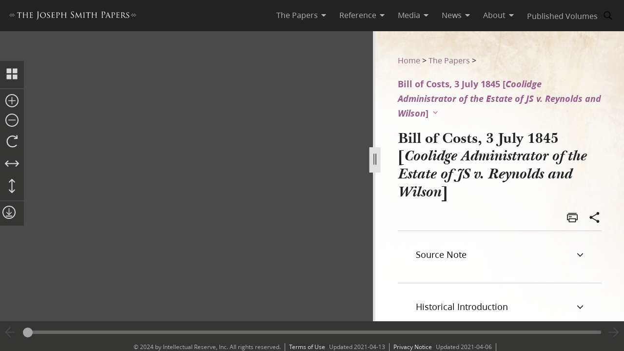

--- FILE ---
content_type: text/html; charset=utf-8
request_url: https://www.josephsmithpapers.org/paper-summary/bill-of-costs-3-july-1845-coolidge-administrator-of-the-estate-of-js-v-reynolds-and-wilson/1
body_size: 46413
content:
<!DOCTYPE html><html lang="en"><head><meta charSet="utf-8" data-next-head=""/><meta name="viewport" content="width=device-width, initial-scale=1, minimal-ui minimum-scale=1" data-next-head=""/><title data-next-head="">Bill of Costs, 3 July 1845 [Coolidge Administrator of the Estate of JS v. Reynolds and Wilson], Page 1</title><meta name="description" content="Lee CountyLocated in north-central Illinois, with part of northern county boundary formed by Rock Ri..." data-next-head=""/><meta name="keywords" data-next-head=""/><meta name="author" data-next-head=""/><meta property="og:title" content="Bill of Costs, 3 July 1845 [Coolidge Administrator of the Estate of JS v. Reynolds and Wilson], Page 1" data-next-head=""/><meta property="og:description" content="Lee CountyLocated in north-central Illinois, with part of northern county boundary formed by Rock Ri..." data-next-head=""/><meta property="og:url" id="og-url" content="/paper-summary/bill-of-costs-3-july-1845-coolidge-administrator-of-the-estate-of-js-v-reynolds-and-wilson/1" data-next-head=""/><meta property="og:image" id="og-image" content="/bc-jsp/content/jsp/images/14474/14474_ms21742_001_thumb.jpg" data-next-head=""/><meta property="og:type" content="non_profit" data-next-head=""/><meta name="referrer" content="origin" data-next-head=""/><script type="text/javascript" src="/ruxitagentjs_ICANVfqru_10327251022105625.js" data-dtconfig="rid=RID_-825282435|rpid=532525629|domain=josephsmithpapers.org|reportUrl=/rb_bf68908sys|app=ea7c4b59f27d43eb|cuc=aslc5mxn|cssm=n|owasp=1|mel=100000|featureHash=ICANVfqru|dpvc=1|lastModification=1768406113411|tp=500,50,0|rdnt=1|uxrgce=1|srbbv=2|agentUri=/ruxitagentjs_ICANVfqru_10327251022105625.js"></script><link rel="preconnect" href="https://foundry.churchofjesuschrist.org"/><link rel="icon" type="image/icon" href="/images/icons/favicon.ico"/><link rel="preload" href="/_next/static/css/66a056d3198ce20b.css" as="style"/><style></style>
<link rel="stylesheet" href="https://foundry.churchofjesuschrist.org/Foundry/v1/Ensign:Serif:400/css"  /><link rel="stylesheet" href="https://foundry.churchofjesuschrist.org/Foundry/v1/Ensign:Serif:Italic:400/css"  /><link rel="stylesheet" href="https://foundry.churchofjesuschrist.org/Foundry/v1/Ensign:Serif:700/css"  /><link rel="stylesheet" href="https://foundry.churchofjesuschrist.org/Foundry/v1/Ensign:Serif:Italic:700/css"  /><link rel="stylesheet" href="https://foundry.churchofjesuschrist.org/Foundry/v1/Ensign:Sans:300/css"  /><link rel="stylesheet" href="https://foundry.churchofjesuschrist.org/Foundry/v1/Ensign:Sans:Italic:300/css"  /><link rel="stylesheet" href="https://foundry.churchofjesuschrist.org/Foundry/v1/Ensign:Sans:400/css"  /><link rel="stylesheet" href="https://foundry.churchofjesuschrist.org/Foundry/v1/Ensign:Sans:Italic:400/css"  /><link rel="stylesheet" href="https://foundry.churchofjesuschrist.org/Foundry/v1/Ensign:Sans:600/css"  /><link rel="stylesheet" href="https://foundry.churchofjesuschrist.org/Foundry/v1/Ensign:Sans:Italic:600/css"  /><link rel="stylesheet" href="https://foundry.churchofjesuschrist.org/Foundry/v1/Ensign:Sans:700/css"  /><link rel="stylesheet" href="https://foundry.churchofjesuschrist.org/Foundry/v1/Ensign:Sans:Italic:700/css"  />
<style>
@font-face {src:local("Noto Serif");font-family:"Noto Serif";font-style:Normal;font-weight:400;unicode-range:U+9-295,U+2B9-2CB,U+2D8-2DD,U+300-338,U+355,U+361,U+374-3D7,U+400-463,U+472-477,U+490-4C2,U+4CF-525,U+58F,U+1D7D,U+1DC4-1DC7,U+1E00-1EF9,U+2002-2044;ascent-override:80%;size-adjust:96%;}
@font-face {src:local(Georgia);font-family:Georgia;font-style:Normal;font-weight:400;unicode-range:U+9-295,U+2B9-2CB,U+2D8-2DD,U+300-338,U+355,U+361,U+374-3D7,U+400-463,U+472-477,U+490-4C2,U+4CF-525,U+58F,U+1D7D,U+1DC4-1DC7,U+1E00-1EF9,U+2002-2044;ascent-override:70%;size-adjust:104.9%;}
@font-face {src:local("Noto Serif Italic");font-family:"Noto Serif";font-style:Italic;font-weight:400;unicode-range:U+9-295,U+2B9-2CB,U+2D8-2DD,U+300-338,U+355,U+361,U+374-3D7,U+400-463,U+472-477,U+490-4C2,U+4CF-525,U+58F,U+1D7D,U+1DC4-1DC7,U+1E00-1EF9,U+2002-2044;ascent-override:80%;size-adjust:89%;}
@font-face {src:local("Georgia Italic");font-family:Georgia;font-style:Italic;font-weight:400;unicode-range:U+9-295,U+2B9-2CB,U+2D8-2DD,U+300-338,U+355,U+361,U+374-3D7,U+400-463,U+472-477,U+490-4C2,U+4CF-525,U+58F,U+1D7D,U+1DC4-1DC7,U+1E00-1EF9,U+2002-2044;ascent-override:75%;size-adjust:92.7%;}
@font-face {src:local("Noto Serif Bold");font-family:"Noto Serif";font-style:Normal;font-weight:700;unicode-range:U+9-295,U+2B9-2CB,U+2D8-2DD,U+300-338,U+355,U+361,U+374-3D7,U+400-463,U+472-477,U+490-4C2,U+4CF-525,U+58F,U+1D7D,U+1DC4-1DC7,U+1E00-1EF9,U+2002-2044;ascent-override:80%;size-adjust:94%;}
@font-face {src:local("Georgia Bold");font-family:Georgia;font-style:Normal;font-weight:700;unicode-range:U+9-295,U+2B9-2CB,U+2D8-2DD,U+300-338,U+355,U+361,U+374-3D7,U+400-463,U+472-477,U+490-4C2,U+4CF-525,U+58F,U+1D7D,U+1DC4-1DC7,U+1E00-1EF9,U+2002-2044;ascent-override:75%;size-adjust:94.4%;}
@font-face {src:local("Noto Serif Bold Italic");font-family:"Noto Serif";font-style:Italic;font-weight:700;unicode-range:U+9-295,U+2B9-2CB,U+2D8-2DD,U+300-338,U+355,U+361,U+374-3D7,U+400-463,U+472-477,U+490-4C2,U+4CF-525,U+58F,U+1D7D,U+1DC4-1DC7,U+1E00-1EF9,U+2002-2044;ascent-override:85%;size-adjust:88%;}
@font-face {src:local("Georgia Bold Italic");font-family:Georgia;font-style:Italic;font-weight:700;unicode-range:U+9-295,U+2B9-2CB,U+2D8-2DD,U+300-338,U+355,U+361,U+374-3D7,U+400-463,U+472-477,U+490-4C2,U+4CF-525,U+58F,U+1D7D,U+1DC4-1DC7,U+1E00-1EF9,U+2002-2044;ascent-override:77%;size-adjust:85.8%;}
@font-face {src:local(Roboto);font-family:Roboto;font-style:Normal;font-weight:300;unicode-range:U+9-295,U+2B9-2CB,U+2D8-2DD,U+300-338,U+355,U+361,U+374-3D7,U+400-463,U+472-477,U+490-4C2,U+4CF-525,U+58F,U+1D7D,U+1DC4-1DC7,U+1E00-1EF9,U+2002-2044;ascent-override:104%;}
@font-face {src:local("Roboto Italic");font-family:Roboto;font-style:Italic;font-weight:300;unicode-range:U+9-295,U+2B9-2CB,U+2D8-2DD,U+300-338,U+355,U+361,U+374-3D7,U+400-463,U+472-477,U+490-4C2,U+4CF-525,U+58F,U+1D7D,U+1DC4-1DC7,U+1E00-1EF9,U+2002-2044;ascent-override:102%;size-adjust:97.5%;}
@font-face {src:local("Arial Italic");font-family:Arial;font-style:Italic;font-weight:300;unicode-range:U+9-295,U+2B9-2CB,U+2D8-2DD,U+300-338,U+355,U+361,U+374-3D7,U+400-463,U+472-477,U+490-4C2,U+4CF-525,U+58F,U+1D7D,U+1DC4-1DC7,U+1E00-1EF9,U+2002-2044;ascent-override:104%;size-adjust:95%;}
@font-face {src:local(Roboto);font-family:Roboto;font-style:Normal;font-weight:400;unicode-range:U+9-295,U+2B9-2CB,U+2D8-2DD,U+300-338,U+355,U+361,U+374-3D7,U+400-463,U+472-477,U+490-4C2,U+4CF-525,U+58F,U+1D7D,U+1DC4-1DC7,U+1E00-1EF9,U+2002-2044;size-adjust:104%;}
@font-face {src:local(Arial);font-family:Arial;font-style:Normal;font-weight:400;unicode-range:U+9-295,U+2B9-2CB,U+2D8-2DD,U+300-338,U+355,U+361,U+374-3D7,U+400-463,U+472-477,U+490-4C2,U+4CF-525,U+58F,U+1D7D,U+1DC4-1DC7,U+1E00-1EF9,U+2002-2044;ascent-override:93%;size-adjust:105%;}
@font-face {src:local("Roboto Italic");font-family:Roboto;font-style:Italic;font-weight:400;unicode-range:U+9-295,U+2B9-2CB,U+2D8-2DD,U+300-338,U+355,U+361,U+374-3D7,U+400-463,U+472-477,U+490-4C2,U+4CF-525,U+58F,U+1D7D,U+1DC4-1DC7,U+1E00-1EF9,U+2002-2044;size-adjust:103.5%;}
@font-face {src:local("Arial Italic");font-family:Arial;font-style:Italic;font-weight:400;unicode-range:U+9-295,U+2B9-2CB,U+2D8-2DD,U+300-338,U+355,U+361,U+374-3D7,U+400-463,U+472-477,U+490-4C2,U+4CF-525,U+58F,U+1D7D,U+1DC4-1DC7,U+1E00-1EF9,U+2002-2044;ascent-override:97%;}
@font-face {src:local(Roboto);font-family:Roboto;font-style:Normal;font-weight:600;unicode-range:U+9-295,U+2B9-2CB,U+2D8-2DD,U+300-338,U+355,U+361,U+374-3D7,U+400-463,U+472-477,U+490-4C2,U+4CF-525,U+58F,U+1D7D,U+1DC4-1DC7,U+1E00-1EF9,U+2002-2044;ascent-override:96%;size-adjust:110%;}
@font-face {src:local(Arial);font-family:Arial;font-style:Normal;font-weight:600;unicode-range:U+9-295,U+2B9-2CB,U+2D8-2DD,U+300-338,U+355,U+361,U+374-3D7,U+400-463,U+472-477,U+490-4C2,U+4CF-525,U+58F,U+1D7D,U+1DC4-1DC7,U+1E00-1EF9,U+2002-2044;ascent-override:93%;size-adjust:109%;}
@font-face {src:local("Roboto Italic");font-family:Roboto;font-style:Italic;font-weight:600;unicode-range:U+9-295,U+2B9-2CB,U+2D8-2DD,U+300-338,U+355,U+361,U+374-3D7,U+400-463,U+472-477,U+490-4C2,U+4CF-525,U+58F,U+1D7D,U+1DC4-1DC7,U+1E00-1EF9,U+2002-2044;ascent-override:96%;size-adjust:105.5%;}
@font-face {src:local("Arial Italic");font-family:Arial;font-style:Italic;font-weight:600;unicode-range:U+9-295,U+2B9-2CB,U+2D8-2DD,U+300-338,U+355,U+361,U+374-3D7,U+400-463,U+472-477,U+490-4C2,U+4CF-525,U+58F,U+1D7D,U+1DC4-1DC7,U+1E00-1EF9,U+2002-2044;ascent-override:95%;size-adjust:103%;}
@font-face {src:local("Roboto Bold");font-family:Roboto;font-style:Normal;font-weight:700;unicode-range:U+9-295,U+2B9-2CB,U+2D8-2DD,U+300-338,U+355,U+361,U+374-3D7,U+400-463,U+472-477,U+490-4C2,U+4CF-525,U+58F,U+1D7D,U+1DC4-1DC7,U+1E00-1EF9,U+2002-2044;ascent-override:94%;size-adjust:112%;}
@font-face {src:local("Arial Bold");font-family:Arial;font-style:Normal;font-weight:700;unicode-range:U+9-295,U+2B9-2CB,U+2D8-2DD,U+300-338,U+355,U+361,U+374-3D7,U+400-463,U+472-477,U+490-4C2,U+4CF-525,U+58F,U+1D7D,U+1DC4-1DC7,U+1E00-1EF9,U+2002-2044;ascent-override:95%;size-adjust:104%;}
@font-face {src:local("Roboto Bold Italic");font-family:Roboto;font-style:Italic;font-weight:700;unicode-range:U+9-295,U+2B9-2CB,U+2D8-2DD,U+300-338,U+355,U+361,U+374-3D7,U+400-463,U+472-477,U+490-4C2,U+4CF-525,U+58F,U+1D7D,U+1DC4-1DC7,U+1E00-1EF9,U+2002-2044;ascent-override:96%;size-adjust:108%;}
@font-face {src:local("Arial Bold Italic");font-family:Arial;font-style:Italic;font-weight:700;unicode-range:U+9-295,U+2B9-2CB,U+2D8-2DD,U+300-338,U+355,U+361,U+374-3D7,U+400-463,U+472-477,U+490-4C2,U+4CF-525,U+58F,U+1D7D,U+1DC4-1DC7,U+1E00-1EF9,U+2002-2044;ascent-override:98%;}</style><link rel="stylesheet" href="https://foundry.churchofjesuschrist.org/Foundry/v1/Zoram:Sans:None/css"/><link rel="stylesheet" href="https://foundry.churchofjesuschrist.org/Foundry/v1/McKay:Serif:None/css"/><link rel="stylesheet" href="/_next/static/css/66a056d3198ce20b.css" data-n-g=""/><noscript data-n-css=""></noscript><script defer="" noModule="" src="/_next/static/chunks/polyfills-42372ed130431b0a.js"></script><script src="/_next/static/chunks/webpack-3c491730c2fd1ee0.js" defer=""></script><script src="/_next/static/chunks/framework-c69a8f70cb7ff94b.js" defer=""></script><script src="/_next/static/chunks/main-2988c0aec06adcb9.js" defer=""></script><script src="/_next/static/chunks/pages/_app-06428bfdacb31f2a.js" defer=""></script><script src="/_next/static/chunks/9719-a6e0e40152d06e8d.js" defer=""></script><script src="/_next/static/chunks/8811-e27c41b253af0b66.js" defer=""></script><script src="/_next/static/chunks/9994-31e6f9aafebe39da.js" defer=""></script><script src="/_next/static/chunks/3705-d884348daa68936e.js" defer=""></script><script src="/_next/static/chunks/5445-ab7874f60bc5f0cc.js" defer=""></script><script src="/_next/static/chunks/1182-c75c5d6f842d09bb.js" defer=""></script><script src="/_next/static/chunks/504-4bd855f8ccb306b2.js" defer=""></script><script src="/_next/static/chunks/8335-8aa3ab97d47e492d.js" defer=""></script><script src="/_next/static/chunks/pages/paper-summary/%5Buri%5D/%5Bpage%5D-2d2d43a774e4aae8.js" defer=""></script><script src="/_next/static/jSKXRWNkMS_J5fVcWrZlx/_buildManifest.js" defer=""></script><script src="/_next/static/jSKXRWNkMS_J5fVcWrZlx/_ssgManifest.js" defer=""></script><style data-styled="" data-styled-version="6.1.19">*{box-sizing:border-box;}/*!sc*/
* ::-moz-focus-inner{border:none;}/*!sc*/
* :-moz-focusring{outline-offset:2px;}/*!sc*/
* :focus{outline-offset:2px;}/*!sc*/
* :focus:not(:focus-visible){outline:0;}/*!sc*/
*:before,*:after{box-sizing:border-box;}/*!sc*/
html{font:normal normal 400 100%/1.4 "Ensign:Sans",Arial,"noto sans",sans-serif;text-size-adjust:100%;text-rendering:optimizeLegibility;-webkit-font-smoothing:antialiased;}/*!sc*/
body{color:#212225;margin:0;}/*!sc*/
a{background-color:transparent;color:#157493;text-decoration:underline;}/*!sc*/
a:active,a:hover{color:#212225;text-decoration-color:#20abd7;}/*!sc*/
abbr[title]{border-block-end:1px dotted;}/*!sc*/
mark{background:#ffb81c;}/*!sc*/
code,kbd,pre,samp{font-family:Courier,"Courier New",monospace;}/*!sc*/
pre{overflow:auto;}/*!sc*/
code{white-space:pre-wrap;}/*!sc*/
data-styled.g1[id="sc-global-lhZrML1"]{content:"sc-global-lhZrML1,"}/*!sc*/
.jiGpZo{padding:var(--size6) var(--size12);background-color:var(--white20);cursor:pointer;transition:background-color,color 300ms;}/*!sc*/
@media (min-width:1100px){.jiGpZo{min-width:9.375rem;max-width:15.3125rem;width:auto;background-color:var(--white);}}/*!sc*/
.jiGpZo{font-size:var(--size16);text-decoration:none;color:var(--dark-grey80);}/*!sc*/
.jiGpZo:hover{transition:background-color 300ms,color 300ms;background-color:var(--white10);color:var(--purple10);}/*!sc*/
data-styled.g2[id="sc-7efd81af-0"]{content:"jiGpZo,"}/*!sc*/
.dGlcuT{min-width:var(--size27);max-width:var(--size27);height:var(--size27);}/*!sc*/
data-styled.g4[id="sc-hvigdm"]{content:"dGlcuT,"}/*!sc*/
.hoszZW{min-width:2rem;max-width:2rem;height:2rem;}/*!sc*/
data-styled.g22[id="sc-dNdcvo"]{content:"hoszZW,"}/*!sc*/
.ilgYkB{min-width:1.5rem;max-width:1.5rem;height:1.5rem;}/*!sc*/
data-styled.g24[id="sc-gGKoUb"]{content:"ilgYkB,"}/*!sc*/
.hJgPig{min-width:1em;max-width:1em;height:1em;}/*!sc*/
data-styled.g82[id="sc-KsiuK"]{content:"hJgPig,"}/*!sc*/
.cHhIQM{min-width:var(--size30);max-width:var(--size30);height:var(--size30);}/*!sc*/
.ddqkLr{min-width:1em;max-width:1em;height:1em;}/*!sc*/
data-styled.g100[id="sc-jkvfRO"]{content:"cHhIQM,ddqkLr,"}/*!sc*/
.juHGBd{min-width:var(--size27);max-width:var(--size27);height:var(--size27);}/*!sc*/
data-styled.g129[id="sc-dMmcxd"]{content:"juHGBd,"}/*!sc*/
.kPtaTC{min-width:2rem;max-width:2rem;height:2rem;}/*!sc*/
data-styled.g161[id="sc-eBIPcU"]{content:"kPtaTC,"}/*!sc*/
.dUHQor{min-width:var(--size33);max-width:var(--size33);height:var(--size33);}/*!sc*/
data-styled.g170[id="sc-grtcIc"]{content:"dUHQor,"}/*!sc*/
.bSHwQo{min-width:15px;max-width:15px;height:15px;}/*!sc*/
data-styled.g240[id="sc-lgxuYe"]{content:"bSHwQo,"}/*!sc*/
.enROOz{min-width:var(--size27);max-width:var(--size27);height:var(--size27);}/*!sc*/
data-styled.g244[id="sc-cxZNbP"]{content:"enROOz,"}/*!sc*/
.jIzzbq{min-width:var(--size28);max-width:var(--size28);height:var(--size28);}/*!sc*/
data-styled.g290[id="sc-kaCbt"]{content:"jIzzbq,"}/*!sc*/
.bAbhOc{min-width:var(--size33);max-width:var(--size33);height:var(--size33);}/*!sc*/
data-styled.g319[id="sc-fCgucg"]{content:"bAbhOc,"}/*!sc*/
.cChfil{min-width:1.375rem;max-width:1.375rem;height:1.375rem;}/*!sc*/
data-styled.g328[id="sc-gTHhkw"]{content:"cChfil,"}/*!sc*/
.gozjap{min-width:var(--size28);max-width:var(--size28);height:var(--size28);}/*!sc*/
[dir="rtl"] .gozjap,.gozjap[dir="rtl"]{-webkit-transform:scaleX(-1);-moz-transform:scaleX(-1);-ms-transform:scaleX(-1);transform:scaleX(-1);}/*!sc*/
data-styled.g335[id="sc-efcRga"]{content:"gozjap,"}/*!sc*/
.fMTfVs{min-width:var(--size33);max-width:var(--size33);height:var(--size33);}/*!sc*/
data-styled.g435[id="sc-kQNkrB"]{content:"fMTfVs,"}/*!sc*/
.icstka{min-width:var(--size33);max-width:var(--size33);height:var(--size33);}/*!sc*/
data-styled.g436[id="sc-hUszLA"]{content:"icstka,"}/*!sc*/
.dSEuGb{box-sizing:border-box;display:inline;transition:color,fill 300ms ease;}/*!sc*/
data-styled.g437[id="sc-590aa1d2-0"]{content:"dSEuGb,"}/*!sc*/
.kruOFa{display:flex;margin:0;padding:0 var(--size10);user-select:none;cursor:pointer;text-decoration:none;color:var(--light-grey20);transition:color 300ms ease;text-decoration-style:solid;}/*!sc*/
.kruOFa path{transition:fill 300ms ease;fill:var(--light-grey20);}/*!sc*/
.kruOFa :hover{transition:color 300ms ease;color:var(--white);}/*!sc*/
.kruOFa :hover path{transition:fill 300ms ease;fill:var(--white);}/*!sc*/
@media (max-width:1100px){.kruOFa{color:var(--dark-grey);font-size:var(--size16);width:100%;background-color:var(--white);padding:var(--size4) var(--size12);border-bottom:var(--size1) solid var(--light-grey20);}.kruOFa path{fill:transparent;}.kruOFa :hover{color:inherit;}.kruOFa :hover path{fill:transparent;}}/*!sc*/
data-styled.g438[id="sc-590aa1d2-1"]{content:"kruOFa,"}/*!sc*/
.gBmDAF{display:flex;flex-direction:column;}/*!sc*/
data-styled.g439[id="sc-590aa1d2-2"]{content:"gBmDAF,"}/*!sc*/
.dfiXYr{height:auto;font-size:1.1rem;position:absolute;background-color:var(--white);border-radius:var(--size2);z-index:110;overflow:hidden;box-shadow:0 var(--size8) var(--size16) 0 rgb(0 0 0 / 20%);transition:ease 300ms;visibility:hidden;}/*!sc*/
@media (max-width:1100px){.dfiXYr{position:relative;font-size:var(--size16);box-shadow:none;border-bottom:var(--size1) solid var(--light-grey20);}}/*!sc*/
data-styled.g440[id="sc-590aa1d2-3"]{content:"dfiXYr,"}/*!sc*/
.gXhNLj{box-sizing:border-box;display:inline;user-select:none;cursor:pointer;}/*!sc*/
.gXhNLj a{transition:color 300ms ease;padding:0 var(--size10);margin:0;text-decoration:none;}/*!sc*/
.gXhNLj a,.gXhNLj a:visited{color:var(--light-grey20);}/*!sc*/
.gXhNLj :hover a{transition:color 300ms ease;color:var(--white);}/*!sc*/
@media (max-width:1100px){.gXhNLj{display:flex;font-size:var(--size16);width:100%;background-color:var(--white);padding:var(--size5) 0;border-bottom:var(--size1) solid var(--light-grey20);}.gXhNLj a{color:var(--dark-grey);}.gXhNLj :hover a{color:var(--dark-grey);}}/*!sc*/
data-styled.g441[id="sc-7114c984-0"]{content:"gXhNLj,"}/*!sc*/
.bmemWi{position:absolute;top:-40px;left:0;background:#000;color:#fff;padding:8px;z-index:1000;text-decoration:none;}/*!sc*/
.bmemWi:focus{top:0;}/*!sc*/
data-styled.g443[id="sc-bd2f6c2-0"]{content:"bmemWi,"}/*!sc*/
.ieinye{display:flex;justify-content:space-between;align-items:center;background-color:var(--dark-grey80);height:4rem;width:100%;padding:0 var(--size12);line-height:1.35rem;position:fixed;top:0;z-index:300;}/*!sc*/
data-styled.g445[id="sc-2c8bce99-0"]{content:"ieinye,"}/*!sc*/
.fUfxwA{margin-left:-0.5rem;height:var(--size18);align-items:center;}/*!sc*/
.fUfxwA svg{height:var(--size18);width:18.1875rem;color:var(--white);fill:var(--white);}/*!sc*/
@media (max-width:420px){.fUfxwA{align-items:flex-start;margin-left:0;margin-right:0;width:4.375rem;}.fUfxwA svg{width:4.375rem;}}/*!sc*/
data-styled.g446[id="sc-2c8bce99-1"]{content:"fUfxwA,"}/*!sc*/
.ivGzYb{display:flex;justify-content:stretch;flex-direction:row;align-items:center;margin-left:auto;max-width:100%;}/*!sc*/
data-styled.g447[id="sc-2c8bce99-2"]{content:"ivGzYb,"}/*!sc*/
.ceMOoa{width:100%;position:fixed;z-index:100;background-color:white;}/*!sc*/
data-styled.g448[id="sc-2c8bce99-3"]{content:"ceMOoa,"}/*!sc*/
.bVpCFA .nav-search{width:var(--size32);height:var(--size32);display:flex;align-items:center;border:none;overflow:hidden;border-radius:var(--size24);color:var(--light-grey20);fill:var(--light-grey20);transition:fill,background-color 250ms ease;}/*!sc*/
.bVpCFA .nav-search span{flex-direction:row;}/*!sc*/
.bVpCFA .nav-search span svg{margin:var(--size5);display:flex;align-items:center;width:var(--size22);}/*!sc*/
.bVpCFA .nav-search :hover{color:var(--white);transition:color,background-color 250ms ease;background-color:var(--dark-grey);}/*!sc*/
.bVpCFA .nav-search :hover span svg{background-color:var(--dark-grey);color:var(--white);}/*!sc*/
.bVpCFA .nav-search-open{background-color:var(--white);color:var(--dark-grey80);border-radius:0 var(--size4) var(--size4) 0;border:var(--size1) solid var(--dark-grey80);border-left:none;}/*!sc*/
.bVpCFA .nav-search-open :hover{transition:none;background-color:var(--white);color:var(--dark-grey80);}/*!sc*/
.bVpCFA .nav-search-open :hover span{background-color:var(--white);}/*!sc*/
.bVpCFA .nav-search-open :hover span svg{background-color:var(--white);color:var(--dark-grey80);}/*!sc*/
.bVpCFA .nav-search-open :hover span svg path{color:var(--dark-grey80);background-color:var(--white);}/*!sc*/
data-styled.g450[id="sc-2c8bce99-5"]{content:"bVpCFA,"}/*!sc*/
.gUCIMI{position:absolute;width:1px;height:1px;padding:0;margin:-1px;overflow:hidden;clip:rect(0 0 0 0);white-space:nowrap;border:0;}/*!sc*/
data-styled.g451[id="sc-2c8bce99-6"]{content:"gUCIMI,"}/*!sc*/
.dPyGQb{width:33%;}/*!sc*/
@media (max-width:800px){.dPyGQb{display:flex;width:100%;flex-direction:column;margin-bottom:var(--size20);text-align:left;align-items:flex-start;}}/*!sc*/
data-styled.g452[id="sc-a763d7fb-0"]{content:"dPyGQb,"}/*!sc*/
.kHPsNy{background-color:var(--dark-grey30);width:100%;max-width:100vw;position:relative;z-index:99;display:flex;justify-content:center;align-content:center;justify-items:center;height:var(--size16);font-size:var(--size12);overflow:hidden;}/*!sc*/
@media screen and (min-width:800px){.kHPsNy{position:absolute;left:0;right:0;bottom:0;}}/*!sc*/
@media screen and (max-width:800px){.kHPsNy{height:auto;}}/*!sc*/
.kHPsNy div{width:auto;}/*!sc*/
.kHPsNy div p{color:var(--light-grey20);margin:0 var(--size10);}/*!sc*/
.kHPsNy a{transition:color 300ms;margin:0 var(--size8) 0 0;}/*!sc*/
.kHPsNy a :hover{color:var(--white);text-decoration-color:var(--white);}/*!sc*/
data-styled.g459[id="sc-a763d7fb-7"]{content:"kHPsNy,"}/*!sc*/
.fTQOvt{width:100%;display:flex;justify-content:center;min-width:150px;}/*!sc*/
@media (max-width:800px){.fTQOvt{margin-top:0;}}/*!sc*/
data-styled.g460[id="sc-a763d7fb-8"]{content:"fTQOvt,"}/*!sc*/
.cBpJDT{width:100%;text-align:left;text-align:center;}/*!sc*/
@media (min-width:1240px){.cBpJDT{width:1240px;}}/*!sc*/
.cBpJDT p{font-size:var(--size12);width:100%;margin:var(--size2) 0;}/*!sc*/
.cBpJDT a{color:var(--white30);}/*!sc*/
.cBpJDT #consent_blackbar{z-index:200;}/*!sc*/
data-styled.g461[id="sc-a763d7fb-9"]{content:"cBpJDT,"}/*!sc*/
.doGNIR{display:flex;width:100%;flex-direction:column;align-items:center;margin-bottom:0;}/*!sc*/
data-styled.g462[id="sc-a763d7fb-10"]{content:"doGNIR,"}/*!sc*/
.bXcmdD span{position:relative;align-content:center;align-items:center;}/*!sc*/
.bXcmdD span span{margin:0 var(--size8);border-left:var(--light-grey20) var(--size1) solid;display:inline;height:var(--size5);}/*!sc*/
data-styled.g463[id="sc-a763d7fb-11"]{content:"bXcmdD,"}/*!sc*/
.igxaqf{display:block;padding-top:var(--size64);}/*!sc*/
@media screen and (min-width:1000px){.igxaqf{overflow-y:hidden;}}/*!sc*/
@media screen and (max-width:1100px){.igxaqf >div:nth-child(1){display:flex;}.igxaqf >div:nth-child(1)>div:nth-child(1){max-width:100%;}}/*!sc*/
@media print{.igxaqf{padding-top:0;}.igxaqf .jsp-header{display:none;}.igxaqf .jsp-footer{position:static;bottom:0;opacity:1;z-index:500;}.igxaqf *{text-shadow:none!important;box-shadow:none!important;}.igxaqf #site-content >div{height:100%;}.igxaqf a,.igxaqf a:visited{text-decoration:none;}.igxaqf abbr[title]:after{content:" (" attr(title) ")";}.igxaqf a[href^="javascript:"]:after,.igxaqf a[href^="#"]:after{content:"";}.igxaqf pre,.igxaqf blockquote{border:1px solid #999;break-inside:avoid;}.igxaqf thead{display:table-header-group;}.igxaqf tr,.igxaqf img{break-inside:avoid;}.igxaqf img{max-width:100%!important;}.igxaqf p,.igxaqf h2,.igxaqf h3{orphans:3;widows:3;}.igxaqf h2,.igxaqf h3{break-after:avoid;}.igxaqf #DraggableSplitView >div{display:none;}.igxaqf #DraggableSplitView >div:last-child{display:unset;}}/*!sc*/
data-styled.g466[id="sc-75d96510-0"]{content:"igxaqf,"}/*!sc*/
.bbhkjx{margin:0;padding:0;font-size:1rem;list-style:none;font-family:var(--ZoramSerif);line-height:var(--size26);}/*!sc*/
@media screen and (max-width:500px){.bbhkjx{font-size:var(--size12);margin:-3px 0;}}/*!sc*/
data-styled.g468[id="sc-e7f17503-0"]{content:"bbhkjx,"}/*!sc*/
.lbXlGW{display:inline-block;padding:var(--size10) 0 0;line-height:var(--size26);}/*!sc*/
.lbXlGW a{-webkit-transition:color 300ms ease;transition:color 300ms ease;color:var(--purple);-webkit-text-decoration:none;text-decoration:none;line-height:var(--size26);}/*!sc*/
.lbXlGW a :hover{color:var(--purple10);}/*!sc*/
data-styled.g469[id="sc-e7f17503-1"]{content:"lbXlGW,"}/*!sc*/
.iJmBUO{height:auto;white-space:inherit;max-width:100px;}/*!sc*/
.iJmBUO p,.iJmBUO a,.iJmBUO span,.iJmBUO aside,.iJmBUO div,.iJmBUO{font-family:var(--McKay);font-size:var(--size18);line-height:var(--size26);}/*!sc*/
.iJmBUO .unicode svg{max-width:32px;max-height:18px;}/*!sc*/
.iJmBUO .anonymous-block{color:var(--black);font-style:italic;text-align:center;}/*!sc*/
.iJmBUO .bold{font-weight:700;}/*!sc*/
.iJmBUO .center{text-align:center;}/*!sc*/
.iJmBUO .clear{clear:both;}/*!sc*/
.iJmBUO .deleted{-webkit-text-decoration:line-through;text-decoration:line-through;}/*!sc*/
.iJmBUO .floating-text{margin:var(--size15) var(--size25);display:block;}/*!sc*/
.iJmBUO .forced-line-break .floating-text{margin-right:0;}/*!sc*/
.iJmBUO .wasptag{text-indent:var(--size22);}/*!sc*/
.iJmBUO .cit{display:block;margin:15px 25px;}/*!sc*/
.iJmBUO .cit>div{margin-left:40px;}/*!sc*/
.iJmBUO .noindent{text-indent:0;}/*!sc*/
.iJmBUO .hangindent{text-indent:-20px;margin-left:20px;}/*!sc*/
.iJmBUO .icon-glyph{font-family:"Italianno",sans-serif;font-size:15px;}/*!sc*/
.iJmBUO .icon-email:before{font-family:Gideon,serif;content:"✉";font-weight:normal;font-style:normal;}/*!sc*/
.iJmBUO .blockquote{padding-left:var(--size64);padding-right:74px;}/*!sc*/
.iJmBUO .indent{text-indent:22px;}/*!sc*/
.iJmBUO .indent .wasptag{margin:0;text-indent:22px;color:#333333;}/*!sc*/
.iJmBUO .indent1{text-indent:22px;clear:right;}/*!sc*/
.iJmBUO .indent2{text-indent:44px;clear:right;}/*!sc*/
.iJmBUO .indent3{text-indent:66px;clear:right;}/*!sc*/
.iJmBUO .source-note-summary,.iJmBUO .italic,.iJmBUO .title{font-style:italic;}/*!sc*/
.iJmBUO .source-note-summary .popup-content,.iJmBUO .italic .popup-content,.iJmBUO .title .popup-content{font-style:initial;}/*!sc*/
.iJmBUO span.source-note-summary .italic{font-style:normal;}/*!sc*/
.iJmBUO .source-note-summary .title,.iJmBUO .italic .title{font-style:normal;}/*!sc*/
.iJmBUO .normal{font-style:normal;}/*!sc*/
.iJmBUO .right{text-align:right;}/*!sc*/
.iJmBUO .small-caps{font-variant:small-caps;}/*!sc*/
.iJmBUO .shading{background-color:#cbcccb;}/*!sc*/
.iJmBUO .superscript{font-size:x-small;vertical-align:super;line-height:var(--size6);}/*!sc*/
.iJmBUO .superscript>span{font-size:x-small;}/*!sc*/
.iJmBUO .underscore{-webkit-text-decoration:underline;text-decoration:underline;}/*!sc*/
.iJmBUO .uppercase{text-transform:uppercase;}/*!sc*/
.iJmBUO .hide-this{display:none;}/*!sc*/
.iJmBUO .dash{font-family:Arial,Helvetica,sans-serif;}/*!sc*/
.iJmBUO div.indent .blockquote .wasptag{color:#333!important;}/*!sc*/
.iJmBUO .journal-entry-divider{margin:1em 0;}/*!sc*/
.iJmBUO .anonymous-block,.iJmBUO .anonymous-block-p>a{font-style:italic;}/*!sc*/
.iJmBUO .anonymous-block-p{margin-top:15px;}/*!sc*/
.iJmBUO .josephswriting{font-weight:700;}/*!sc*/
.iJmBUO .bottom_0{margin-bottom:0;}/*!sc*/
.iJmBUO .bottom_1{margin-bottom:1em;}/*!sc*/
.iJmBUO .bottom_2{margin-bottom:2em;}/*!sc*/
.iJmBUO .bottom_3{margin-bottom:3em;}/*!sc*/
.iJmBUO .popup-wrapper{scroll-snap-margin-top:64px;scroll-margin-top:64px;position:relative;display:inline;white-space:nowrap;text-indent:0;}/*!sc*/
.iJmBUO .popup-wrapper:has(#active-popup){z-index:101!important;}/*!sc*/
.iJmBUO aside{display:inline;}/*!sc*/
.iJmBUO .editorial-note-static{box-sizing:border-box;font-family:var(--Zoram);border:1px solid #ccc;background:#fff;font-size:var(--size10);top:-9px;position:relative;line-height:var(--size17);margin-right:var(--size1);font-weight:400;padding:2px 4px 2px 3px;-webkit-text-decoration:none;text-decoration:none;}/*!sc*/
.iJmBUO .editorial-note-static>span,.iJmBUO a.editorial-note-static span{font-size:var(--size10)!important;-webkit-text-decoration:none!important;text-decoration:none!important;color:var(--blue20);cursor:pointer;font-family:var(--Zoram);overflow-wrap:break-word;white-space:nowrap;padding:0;pointer-events:none;}/*!sc*/
.iJmBUO .editorial-note-static:after{content:"";position:absolute;border-width:0 6px 6px 0;border-style:solid;border-color:#ccc #fff;top:-1px;right:-1px;}/*!sc*/
.iJmBUO .line-break{border-right:var(--size1) dashed #6f6053;margin-right:var(--size6);}/*!sc*/
.iJmBUO .staticPopup{cursor:pointer;}/*!sc*/
.iJmBUO .staticPopup:focus{-webkit-text-decoration:underline;text-decoration:underline;}/*!sc*/
.iJmBUO .popup-content{all:initial;box-sizing:border-box;display:none;position:fixed;background-color:#fff;border:var(--size1) solid black;border-radius:var(--size2);z-index:10;box-shadow:0 var(--size6) var(--size10) 0 rgba(0,0,0,0.3);overflow:hidden;text-align:left;color:#333;word-wrap:break-word;width:100vw;top:unset;left:unset;bottom:unset;right:unset;font-size:1rem!important;font-weight:normal!important;font-family:var(--McKay)!important;margin:0;}/*!sc*/
@media screen and (min-width:1000px){.iJmBUO .popup-content{top:24px;width:320px;}}/*!sc*/
@media screen and (min-width:800px) and (max-width:999px){.iJmBUO .popup-content{max-height:50vh;width:100%;left:0;right:0;bottom:0;z-index:250;}}/*!sc*/
@media not screen and (min-width:800px){.iJmBUO .popup-content{max-height:360px;width:100%;left:0;right:0;bottom:0;z-index:250;}@media screen and (max-height:700px){.iJmBUO .popup-content{max-height:33%;}}}/*!sc*/
.iJmBUO .popup-content hr:last-child{display:none;}/*!sc*/
.iJmBUO .popup-content .popup-header{width:100%;background:#333;color:#fff;padding:var(--size8) 0 var(--size8) var(--size15);font-size:var(--size18);font-family:var(--McKay);display:-webkit-box;display:-webkit-flex;display:-ms-flexbox;display:flex;-webkit-box-pack:justify;-webkit-justify-content:space-between;justify-content:space-between;-webkit-align-items:center;-webkit-box-align:center;-ms-flex-align:center;align-items:center;margin:0;}/*!sc*/
@media not screen and (min-height:700px){.iJmBUO .popup-content .popup-header{height:40px;padding:var(--size4) 0 var(--size4) var(--size15);}}/*!sc*/
.iJmBUO .popup-content .popup-header button{background-color:transparent;border:none;padding:4.5px var(--size15);font-size:1rem;}/*!sc*/
.iJmBUO .popup-content .popup-header div{display:-webkit-box;display:-webkit-flex;display:-ms-flexbox;display:flex;-webkit-align-items:center;-webkit-box-align:center;-ms-flex-align:center;align-items:center;}/*!sc*/
.iJmBUO .popup-content .note-data{max-height:310px;overflow:auto;padding:0 var(--size15) var(--size15);display:block;font-size:1rem;line-height:var(--size27);font-family:var(--McKay);margin:0;}/*!sc*/
@media only screen and (max-height:700px){.iJmBUO .popup-content .note-data{max-height:150px;}}/*!sc*/
@media only screen and (max-height:600px){.iJmBUO .popup-content .note-data{max-height:80px;}}/*!sc*/
.iJmBUO .popup-content>span.note-data{display:inline;padding:0;}/*!sc*/
.iJmBUO .note-data>*{font-size:1rem;}/*!sc*/
.iJmBUO .popup-content .note-data p,.iJmBUO .popup-content .note-data div,.iJmBUO .popup-content .note-data a,.iJmBUO .popup-content .note-data span,.iJmBUO .popup-content .note-data *{font-size:1rem;line-height:var(--size27);font-family:var(--McKay);display:inline;padding:0px;}/*!sc*/
.iJmBUO .popup-content .note-data p,.iJmBUO .popup-content .note-data div{display:inline-block;width:100%;margin-bottom:0;text-indent:0;}/*!sc*/
.iJmBUO .popup-content .note-data .source-note>p{margin-top:revert;}/*!sc*/
.iJmBUO span.toe-note{top:-0.5em;font-size:75%;line-height:0;position:relative;vertical-align:baseline;font-style:italic;font-family:var(--McKay);}/*!sc*/
.iJmBUO sub,.iJmBUO sup{font-size:75%!important;line-height:0;position:relative;vertical-align:baseline;}/*!sc*/
.iJmBUO sup{top:-0.5em;}/*!sc*/
.iJmBUO sub{bottom:-0.25em;}/*!sc*/
.iJmBUO a{-webkit-transition:color 300ms ease;transition:color 300ms ease;color:var(--blue20);-webkit-text-decoration:none;text-decoration:none;white-space:break-spaces;}/*!sc*/
.iJmBUO a:hover{color:var(--purple10);}/*!sc*/
.iJmBUO .note-data>*{font-size:var(--size16);}/*!sc*/
.iJmBUO .line-break{border-right:var(--size1) dashed #6f6053;margin-right:var(--size6);}/*!sc*/
.iJmBUO .line-break.hyphenate{margin-left:var(--size6);}/*!sc*/
.iJmBUO:not(.breakLines) .line-break.hyphenate{border:0;margin:0;display:inline;}/*!sc*/
.iJmBUO:not(.breakLines) .line-break.hyphenate:before{content:"-";}/*!sc*/
.iJmBUO:not(.breakLines) .line-break.hyphenate:after{content:"A";white-space:pre;}/*!sc*/
.iJmBUO table{overflow-x:visible;display:block;}/*!sc*/
.iJmBUO table td{width:auto!important;padding:0 6px;}/*!sc*/
.iJmBUO .horizontal-scroll{display:block;}/*!sc*/
@media screen and (min-width:1000px){.iJmBUO .horizontal-scroll{max-width:70vw;}}/*!sc*/
.iJmBUO .horizontal-scroll .bar-outer{display:block;overflow-x:auto;max-height:20px;overflow-y:clip;}/*!sc*/
.iJmBUO .horizontal-scroll .bar-outer .bar{padding-top:1px;}/*!sc*/
.iJmBUO .horizontal-scroll .content{margin-bottom:20px;min-width:10%;box-sizing:border-box;width:100%;}/*!sc*/
.iJmBUO .horizontal-scroll .content table{border-collapse:collapse;display:table;}/*!sc*/
.iJmBUO .continuation{text-indent:initial;}/*!sc*/
@media print{.iJmBUO table{overflow-x:visible;display:table;}}/*!sc*/
.kJvjwH{height:auto;white-space:nowrap;max-width:100px;}/*!sc*/
.kJvjwH p,.kJvjwH a,.kJvjwH span,.kJvjwH aside,.kJvjwH div,.kJvjwH{font-family:var(--McKay);font-size:var(--size18);line-height:var(--size26);}/*!sc*/
.kJvjwH .unicode svg{max-width:32px;max-height:18px;}/*!sc*/
.kJvjwH .anonymous-block{color:var(--black);font-style:italic;text-align:center;}/*!sc*/
.kJvjwH .bold{font-weight:700;}/*!sc*/
.kJvjwH .center{text-align:center;}/*!sc*/
.kJvjwH .clear{clear:both;}/*!sc*/
.kJvjwH .deleted{-webkit-text-decoration:line-through;text-decoration:line-through;}/*!sc*/
.kJvjwH .floating-text{margin:var(--size15) var(--size25);display:block;}/*!sc*/
.kJvjwH .forced-line-break .floating-text{margin-right:0;}/*!sc*/
.kJvjwH .wasptag{text-indent:var(--size22);}/*!sc*/
.kJvjwH .cit{display:block;margin:15px 25px;}/*!sc*/
.kJvjwH .cit>div{margin-left:40px;}/*!sc*/
.kJvjwH .noindent{text-indent:0;}/*!sc*/
.kJvjwH .hangindent{text-indent:-20px;margin-left:20px;}/*!sc*/
.kJvjwH .icon-glyph{font-family:"Italianno",sans-serif;font-size:15px;}/*!sc*/
.kJvjwH .icon-email:before{font-family:Gideon,serif;content:"✉";font-weight:normal;font-style:normal;}/*!sc*/
.kJvjwH .blockquote{padding-left:var(--size64);padding-right:74px;}/*!sc*/
.kJvjwH .indent{text-indent:22px;}/*!sc*/
.kJvjwH .indent .wasptag{margin:0;text-indent:22px;color:#333333;}/*!sc*/
.kJvjwH .indent1{text-indent:22px;clear:right;}/*!sc*/
.kJvjwH .indent2{text-indent:44px;clear:right;}/*!sc*/
.kJvjwH .indent3{text-indent:66px;clear:right;}/*!sc*/
.kJvjwH .source-note-summary,.kJvjwH .italic,.kJvjwH .title{font-style:italic;}/*!sc*/
.kJvjwH .source-note-summary .popup-content,.kJvjwH .italic .popup-content,.kJvjwH .title .popup-content{font-style:initial;}/*!sc*/
.kJvjwH span.source-note-summary .italic{font-style:normal;}/*!sc*/
.kJvjwH .source-note-summary .title,.kJvjwH .italic .title{font-style:normal;}/*!sc*/
.kJvjwH .normal{font-style:normal;}/*!sc*/
.kJvjwH .right{text-align:right;}/*!sc*/
.kJvjwH .small-caps{font-variant:small-caps;}/*!sc*/
.kJvjwH .shading{background-color:#cbcccb;}/*!sc*/
.kJvjwH .superscript{font-size:x-small;vertical-align:super;line-height:var(--size6);}/*!sc*/
.kJvjwH .superscript>span{font-size:x-small;}/*!sc*/
.kJvjwH .underscore{-webkit-text-decoration:underline;text-decoration:underline;}/*!sc*/
.kJvjwH .uppercase{text-transform:uppercase;}/*!sc*/
.kJvjwH .hide-this{display:none;}/*!sc*/
.kJvjwH .dash{font-family:Arial,Helvetica,sans-serif;}/*!sc*/
.kJvjwH div.indent .blockquote .wasptag{color:#333!important;}/*!sc*/
.kJvjwH .journal-entry-divider{margin:1em 0;}/*!sc*/
.kJvjwH .anonymous-block,.kJvjwH .anonymous-block-p>a{font-style:italic;}/*!sc*/
.kJvjwH .anonymous-block-p{margin-top:15px;}/*!sc*/
.kJvjwH .josephswriting{font-weight:700;}/*!sc*/
.kJvjwH .bottom_0{margin-bottom:0;}/*!sc*/
.kJvjwH .bottom_1{margin-bottom:1em;}/*!sc*/
.kJvjwH .bottom_2{margin-bottom:2em;}/*!sc*/
.kJvjwH .bottom_3{margin-bottom:3em;}/*!sc*/
.kJvjwH .popup-wrapper{scroll-snap-margin-top:64px;scroll-margin-top:64px;position:relative;display:inline;white-space:nowrap;text-indent:0;}/*!sc*/
.kJvjwH .popup-wrapper:has(#active-popup){z-index:101!important;}/*!sc*/
.kJvjwH aside{display:inline;}/*!sc*/
.kJvjwH .editorial-note-static{box-sizing:border-box;font-family:var(--Zoram);border:1px solid #ccc;background:#fff;font-size:var(--size10);top:-9px;position:relative;line-height:var(--size17);margin-right:var(--size1);font-weight:400;padding:2px 4px 2px 3px;-webkit-text-decoration:none;text-decoration:none;}/*!sc*/
.kJvjwH .editorial-note-static>span,.kJvjwH a.editorial-note-static span{font-size:var(--size10)!important;-webkit-text-decoration:none!important;text-decoration:none!important;color:var(--blue20);cursor:pointer;font-family:var(--Zoram);overflow-wrap:break-word;white-space:nowrap;padding:0;pointer-events:none;}/*!sc*/
.kJvjwH .editorial-note-static:after{content:"";position:absolute;border-width:0 6px 6px 0;border-style:solid;border-color:#ccc #fff;top:-1px;right:-1px;}/*!sc*/
.kJvjwH .line-break{border-right:var(--size1) dashed #6f6053;margin-right:var(--size6);}/*!sc*/
.kJvjwH .staticPopup{cursor:pointer;}/*!sc*/
.kJvjwH .staticPopup:focus{-webkit-text-decoration:underline;text-decoration:underline;}/*!sc*/
.kJvjwH .popup-content{all:initial;box-sizing:border-box;display:none;position:fixed;background-color:#fff;border:var(--size1) solid black;border-radius:var(--size2);z-index:10;box-shadow:0 var(--size6) var(--size10) 0 rgba(0,0,0,0.3);overflow:hidden;text-align:left;color:#333;word-wrap:break-word;width:100vw;top:unset;left:unset;bottom:unset;right:unset;font-size:1rem!important;font-weight:normal!important;font-family:var(--McKay)!important;margin:0;}/*!sc*/
@media screen and (min-width:1000px){.kJvjwH .popup-content{top:24px;width:320px;}}/*!sc*/
@media screen and (min-width:800px) and (max-width:999px){.kJvjwH .popup-content{max-height:50vh;width:100%;left:0;right:0;bottom:0;z-index:250;}}/*!sc*/
@media not screen and (min-width:800px){.kJvjwH .popup-content{max-height:360px;width:100%;left:0;right:0;bottom:0;z-index:250;}@media screen and (max-height:700px){.kJvjwH .popup-content{max-height:33%;}}}/*!sc*/
.kJvjwH .popup-content hr:last-child{display:none;}/*!sc*/
.kJvjwH .popup-content .popup-header{width:100%;background:#333;color:#fff;padding:var(--size8) 0 var(--size8) var(--size15);font-size:var(--size18);font-family:var(--McKay);display:-webkit-box;display:-webkit-flex;display:-ms-flexbox;display:flex;-webkit-box-pack:justify;-webkit-justify-content:space-between;justify-content:space-between;-webkit-align-items:center;-webkit-box-align:center;-ms-flex-align:center;align-items:center;margin:0;}/*!sc*/
@media not screen and (min-height:700px){.kJvjwH .popup-content .popup-header{height:40px;padding:var(--size4) 0 var(--size4) var(--size15);}}/*!sc*/
.kJvjwH .popup-content .popup-header button{background-color:transparent;border:none;padding:4.5px var(--size15);font-size:1rem;}/*!sc*/
.kJvjwH .popup-content .popup-header div{display:-webkit-box;display:-webkit-flex;display:-ms-flexbox;display:flex;-webkit-align-items:center;-webkit-box-align:center;-ms-flex-align:center;align-items:center;}/*!sc*/
.kJvjwH .popup-content .note-data{max-height:310px;overflow:auto;padding:0 var(--size15) var(--size15);display:block;font-size:1rem;line-height:var(--size27);font-family:var(--McKay);margin:0;}/*!sc*/
@media only screen and (max-height:700px){.kJvjwH .popup-content .note-data{max-height:150px;}}/*!sc*/
@media only screen and (max-height:600px){.kJvjwH .popup-content .note-data{max-height:80px;}}/*!sc*/
.kJvjwH .popup-content>span.note-data{display:inline;padding:0;}/*!sc*/
.kJvjwH .note-data>*{font-size:1rem;}/*!sc*/
.kJvjwH .popup-content .note-data p,.kJvjwH .popup-content .note-data div,.kJvjwH .popup-content .note-data a,.kJvjwH .popup-content .note-data span,.kJvjwH .popup-content .note-data *{font-size:1rem;line-height:var(--size27);font-family:var(--McKay);display:inline;padding:0px;}/*!sc*/
.kJvjwH .popup-content .note-data p,.kJvjwH .popup-content .note-data div{display:inline-block;width:100%;margin-bottom:0;text-indent:0;}/*!sc*/
.kJvjwH .popup-content .note-data .source-note>p{margin-top:revert;}/*!sc*/
.kJvjwH span.toe-note{top:-0.5em;font-size:75%;line-height:0;position:relative;vertical-align:baseline;font-style:italic;font-family:var(--McKay);}/*!sc*/
.kJvjwH sub,.kJvjwH sup{font-size:75%!important;line-height:0;position:relative;vertical-align:baseline;}/*!sc*/
.kJvjwH sup{top:-0.5em;}/*!sc*/
.kJvjwH sub{bottom:-0.25em;}/*!sc*/
.kJvjwH a{-webkit-transition:color 300ms ease;transition:color 300ms ease;color:var(--blue20);-webkit-text-decoration:none;text-decoration:none;white-space:break-spaces;}/*!sc*/
.kJvjwH a:hover{color:var(--purple10);}/*!sc*/
.kJvjwH .note-data>*{font-size:var(--size16);}/*!sc*/
.kJvjwH .line-break{border-right:var(--size1) dashed #6f6053;margin-right:var(--size6);display:block;}/*!sc*/
.kJvjwH .line-break.hyphenate{margin-left:var(--size6);}/*!sc*/
.kJvjwH:not(.breakLines) .line-break.hyphenate{border:0;margin:0;display:inline;}/*!sc*/
.kJvjwH:not(.breakLines) .line-break.hyphenate:before{content:"-";}/*!sc*/
.kJvjwH:not(.breakLines) .line-break.hyphenate:after{content:"A";white-space:pre;}/*!sc*/
.kJvjwH table{overflow-x:visible;display:block;}/*!sc*/
.kJvjwH table td{width:auto!important;padding:0 6px;}/*!sc*/
.kJvjwH .horizontal-scroll{display:block;}/*!sc*/
@media screen and (min-width:1000px){.kJvjwH .horizontal-scroll{max-width:70vw;}}/*!sc*/
.kJvjwH .horizontal-scroll .bar-outer{display:block;overflow-x:auto;max-height:20px;overflow-y:clip;}/*!sc*/
.kJvjwH .horizontal-scroll .bar-outer .bar{padding-top:1px;}/*!sc*/
.kJvjwH .horizontal-scroll .content{margin-bottom:20px;min-width:10%;box-sizing:border-box;width:100%;}/*!sc*/
.kJvjwH .horizontal-scroll .content table{border-collapse:collapse;display:table;}/*!sc*/
.kJvjwH .continuation{text-indent:initial;}/*!sc*/
@media print{.kJvjwH table{overflow-x:visible;display:table;}}/*!sc*/
data-styled.g470[id="sc-7a711ccb-0"]{content:"iJmBUO,kJvjwH,"}/*!sc*/
.ixWgGG{background:0;border:0;padding:0;margin:0;text-align:inherit;cursor:pointer;color:inherit;font-family:"Ensign:Sans",Roboto,Arial,sans-serif;-webkit-text-decoration:none;text-decoration:none;}/*!sc*/
.ixWgGG[disabled]{cursor:not-allowed;}/*!sc*/
data-styled.g478[id="sc-1v62o0r-0"]{content:"ixWgGG,"}/*!sc*/
.iftHhO{-webkit-align-items:center;-webkit-box-align:center;-ms-flex-align:center;align-items:center;margin:var(--size26) 0;}/*!sc*/
.iftHhO div{display:-webkit-box;display:-webkit-flex;display:-ms-flexbox;display:flex;-webkit-flex-direction:row;-ms-flex-direction:row;flex-direction:row;-webkit-align-items:center;-webkit-box-align:center;-ms-flex-align:center;align-items:center;}/*!sc*/
data-styled.g482[id="sc-f8b65097-0"]{content:"iftHhO,"}/*!sc*/
.iwmQWU{margin-left:auto;display:-webkit-box;display:-webkit-flex;display:-ms-flexbox;display:flex;}/*!sc*/
.iwmQWU path{fill:var(--blue10);}/*!sc*/
.iwmQWU:hover path{fill:var(--purple10);}/*!sc*/
.iwmQWU:disabled svg{cursor:not-allowed;}/*!sc*/
.iwmQWU:disabled path,.iwmQWU:disabled:hover path{fill:var(--white50);}/*!sc*/
.daILCv{margin-right:auto;display:-webkit-box;display:-webkit-flex;display:-ms-flexbox;display:flex;}/*!sc*/
.daILCv path{fill:var(--blue10);}/*!sc*/
.daILCv:hover path{fill:var(--purple10);}/*!sc*/
.daILCv:disabled svg{cursor:not-allowed;}/*!sc*/
.daILCv:disabled path,.daILCv:disabled:hover path{fill:var(--white50);}/*!sc*/
data-styled.g483[id="sc-f8b65097-1"]{content:"iwmQWU,daILCv,"}/*!sc*/
.kDCsCN{font-size:var(--size18);padding:0 var(--size20);margin:0;}/*!sc*/
data-styled.g484[id="sc-f8b65097-2"]{content:"kDCsCN,"}/*!sc*/
.gmSjpc{background:#f7f8f800;visibility:hidden;top:0;right:0;bottom:0;left:0;position:fixed;pointer-events:auto;-webkit-transition:background-color 100ms linear,backdrop-filter 100ms linear;transition:background-color 100ms linear,backdrop-filter 100ms linear;z-index:200;}/*!sc*/
@supports (backdrop-filter:blur(2px)){.gmSjpc{-webkit-backdrop-filter:blur( 4px );backdrop-filter:blur( 4px );}}/*!sc*/
data-styled.g486[id="sc-isi5s2-0"]{content:"gmSjpc,"}/*!sc*/
.fka-DsP{min-width:1.5rem;max-width:1.5rem;height:1.5rem;}/*!sc*/
data-styled.g546[id="sc-fep5pz-0"]{content:"fka-DsP,"}/*!sc*/
.jZGbUc{display:-webkit-box;display:-webkit-flex;display:-ms-flexbox;display:flex;overflow:auto;background:rgba(74,74,74,0.85);}/*!sc*/
data-styled.g818[id="sc-71f9c759-0"]{content:"jZGbUc,"}/*!sc*/
.jETVFV{display:-webkit-box;display:-webkit-flex;display:-ms-flexbox;display:flex;overflow:auto;background:rgba(74,74,74,0.85);-webkit-box-pack:center;-ms-flex-pack:center;-webkit-justify-content:center;justify-content:center;}/*!sc*/
data-styled.g819[id="sc-71f9c759-1"]{content:"jETVFV,"}/*!sc*/
.kVJfLJ{border-block-end:1px solid var(--border-color-tertiary, #e0e2e2);-webkit-transition:padding-block-end 80ms ease-out;transition:padding-block-end 80ms ease-out;}/*!sc*/
.kVJfLJ >.innerWrapper{padding-inline:1.5rem;}/*!sc*/
.kVJfLJ:not([open]):hover,.kVJfLJ summary:hover{-webkit-text-decoration:underline 1px solid var(--accent-color-link, #157493);text-decoration:underline 1px solid var(--accent-color-link, #157493);background:var(--background-color-hover, #eff0f0);}/*!sc*/
.kVJfLJ[open]{padding-block-end:3rem;-webkit-transition:padding-block-end 80ms ease-in;transition:padding-block-end 80ms ease-in;}/*!sc*/
data-styled.g831[id="sc-58af31-0"]{content:"kVJfLJ,"}/*!sc*/
.cMwPST{margin:0;font-family:"Ensign:Sans",Roboto,Arial,sans-serif;font-weight:600;font-size:1.125rem;line-height:1.2;}/*!sc*/
data-styled.g835[id="sc-12mz36o-0"]{content:"cMwPST,"}/*!sc*/
.etkhkn{position:relative;line-height:1.2;}/*!sc*/
details[open]>summary .etkhkn.etkhkn{-webkit-transform:rotate(180deg);-moz-transform:rotate(180deg);-ms-transform:rotate(180deg);transform:rotate(180deg);}/*!sc*/
data-styled.g958[id="sc-1rgj0tw-0"]{content:"etkhkn,"}/*!sc*/
.eA-DUSZ{display:block;cursor:pointer;color:var(--accent-color-link, #157493);margin-block-end:0;-webkit-transition:margin-block-end 80ms ease-out;transition:margin-block-end 80ms ease-out;width:100%;list-style:none;}/*!sc*/
.eA-DUSZ::-webkit-details-marker{display:none;}/*!sc*/
details[open]>.eA-DUSZ.eA-DUSZ{-webkit-text-decoration:none;text-decoration:none;color:var(--text-color-primary, #212225);margin-block-end:1.5rem;-webkit-transition:margin-block-end 80ms ease-in;transition:margin-block-end 80ms ease-in;}/*!sc*/
.eA-DUSZ >.innerWrapper{display:-webkit-box;display:-webkit-flex;display:-ms-flexbox;display:flex;-webkit-box-pack:justify;-webkit-justify-content:space-between;justify-content:space-between;-webkit-align-items:center;-webkit-box-align:center;-ms-flex-align:center;align-items:center;padding:1.5rem;}/*!sc*/
data-styled.g959[id="sc-1rgj0tw-1"]{content:"eA-DUSZ,"}/*!sc*/
.coPLQR{display:inline-block;margin:0;text-align:start;width:100%;}/*!sc*/
data-styled.g960[id="sc-1rgj0tw-2"]{content:"coPLQR,"}/*!sc*/
.bNblpY{background-color:transparent;border-color:var(--light-grey);-webkit-text-decoration:none!important;text-decoration:none!important;}/*!sc*/
.bNblpY:not([open]):hover{background-color:transparent;}/*!sc*/
.bNblpY h3:first-of-type:hover{color:var(--purple);}/*!sc*/
.bNblpY[open] h3:first-of-type{color:var(--purple);}/*!sc*/
.bNblpY div{-webkit-padding-end:0;padding-inline-end:0;-webkit-padding-start:0;padding-inline-start:0;padding-block-end:0;font-size:var(--size18);line-height:26px;}/*!sc*/
@media screen and (min-width:1000px){.bNblpY .metadata{-webkit-padding-start:var(--size13);padding-inline-start:var(--size13);}}/*!sc*/
.kbCdjP{background-color:transparent;border-color:var(--light-grey);border-top:var(--size1) solid var(--light-grey);-webkit-text-decoration:none!important;text-decoration:none!important;}/*!sc*/
.kbCdjP:not([open]):hover{background-color:transparent;}/*!sc*/
.kbCdjP h3:first-of-type:hover{color:var(--purple);}/*!sc*/
.kbCdjP[open] h3:first-of-type{color:var(--purple);}/*!sc*/
.kbCdjP div{-webkit-padding-end:0;padding-inline-end:0;-webkit-padding-start:0;padding-inline-start:0;padding-block-end:0;font-size:var(--size18);line-height:26px;}/*!sc*/
@media screen and (min-width:1000px){.kbCdjP .metadata{-webkit-padding-start:var(--size13);padding-inline-start:var(--size13);}}/*!sc*/
data-styled.g961[id="sc-e5af8875-0"]{content:"bNblpY,kbCdjP,"}/*!sc*/
.hWhVwu{color:var(--black);color:var(--black);-webkit-padding-end:0.5rem;padding-inline-end:0.5rem;-webkit-padding-start:0;padding-inline-start:0;}/*!sc*/
.hWhVwu div{padding:0;}/*!sc*/
.hWhVwu:hover{-webkit-text-decoration:none;text-decoration:none;background-color:transparent;-webkit-transition:color 0.2s ease;transition:color 0.2s ease;color:var(--purple);}/*!sc*/
data-styled.g962[id="sc-e5af8875-1"]{content:"hWhVwu,"}/*!sc*/
.esBsPf{font-family:Zoram,"noto sans",Helvetica,Arial,sans-serif;font-weight:500;line-height:var(--size32);margin:0;padding:var(--size8) var(--size20) var(--size8) var(--size13);font-size:1.125rem;}/*!sc*/
data-styled.g963[id="sc-e5af8875-2"]{content:"esBsPf,"}/*!sc*/
.kJZHGX{-webkit-padding-end:0.5rem;padding-inline-end:0.5rem;-webkit-padding-start:0;padding-inline-start:0;}/*!sc*/
.kJZHGX div{-webkit-padding-end:0.5rem;padding-inline-end:0.5rem;-webkit-padding-start:0;padding-inline-start:0;padding:0;}/*!sc*/
data-styled.g964[id="sc-e5af8875-3"]{content:"kJZHGX,"}/*!sc*/
.eqjDt{text-align:center;line-height:normal;font-family:var(--McKay);font-size:var(--size36);}/*!sc*/
data-styled.g965[id="sc-f4391d7-0"]{content:"eqjDt,"}/*!sc*/
.iGFPZA{text-align:center;line-height:normal;font-family:var(--McKay);font-size:var(--size27);}/*!sc*/
data-styled.g966[id="sc-f4391d7-1"]{content:"iGFPZA,"}/*!sc*/
.jCNZFX{border-top:var(--size1) solid var(--white50);}/*!sc*/
.jCNZFX .indent{padding:var(--size8) var(--size13);}/*!sc*/
data-styled.g968[id="sc-f4391d7-3"]{content:"jCNZFX,"}/*!sc*/
.liKNwN{max-width:1000px;padding:var(--size70);margin-top:var(--size70);margin-bottom:var(--size70);background-color:var(--white);max-height:calc(100vh - var(--size64) - var(--size70) * 2);overflow-y:auto;}/*!sc*/
.liKNwN #FullTranscriptWysiwgy table{overflow-x:auto;}/*!sc*/
@media print{.liKNwN{font-family:"Cambria",serif;font-size:12px;margin:0;padding:20px 0 0;}.liKNwN a{-webkit-text-decoration:unset;text-decoration:unset;}.liKNwN h1{margin-top:0;font-size:var(--size17);font-weight:bold;}.liKNwN h2{font-size:var(--size18);font-weight:normal;}.liKNwN h3{font-size:var(--size12);font-weight:normal;}.liKNwN div,.liKNwN a{font-size:var(--size12);line-height:1;}.liKNwN details{display:none;}.liKNwN details[open]{display:unset;}.liKNwN .editorial-note-static{top:unset;line-height:1;border:none;}.liKNwN .editorial-note-static:before{border:none;}}/*!sc*/
.liKNwN .StyledDrawer{padding:0;}/*!sc*/
.liKNwN .StyledDrawer summary{margin-block-end:0!important;}/*!sc*/
data-styled.g969[id="sc-f4391d7-4"]{content:"liKNwN,"}/*!sc*/
.dOfxBc{margin:var(--size18) 0;}/*!sc*/
.dOfxBc dt{font-size:var(--size18);font-weight:700;margin-top:var(--size18);margin-bottom:var(--size5);}/*!sc*/
.dOfxBc dd{font-size:var(--size16);margin-left:0;}/*!sc*/
.dOfxBc dd .scribes{padding:0;list-style:none;}/*!sc*/
.dOfxBc dd .scribes li{margin-block-end:0;}/*!sc*/
.dOfxBc dl :first-child{margin-top:0;}/*!sc*/
.dOfxBc .hide{display:none;}/*!sc*/
.dOfxBc ul{margin:0;}/*!sc*/
.dOfxBc .anonymous-block{color:var(--black);font-style:italic;text-align:center;}/*!sc*/
.dOfxBc .bold{font-weight:700;}/*!sc*/
.dOfxBc .center{text-align:center;}/*!sc*/
.dOfxBc .clear{clear:both;}/*!sc*/
.dOfxBc .deleted{-webkit-text-decoration:line-through;text-decoration:line-through;}/*!sc*/
.dOfxBc .floating-text{margin:var(--size15) var(--size25);display:block;}/*!sc*/
.dOfxBc .forced-line-break .floating-text{margin-right:0;}/*!sc*/
.dOfxBc .wasptag{text-indent:var(--size22);}/*!sc*/
.dOfxBc .cit{display:block;margin:15px 25px;}/*!sc*/
.dOfxBc .cit>div{margin-left:40px;}/*!sc*/
.dOfxBc .noindent{text-indent:0;}/*!sc*/
.dOfxBc .hangindent{text-indent:-20px;margin-left:20px;}/*!sc*/
.dOfxBc .icon-glyph{font-family:"Italianno",sans-serif;font-size:15px;}/*!sc*/
.dOfxBc .icon-email:before{font-family:Gideon,serif;content:"✉";font-weight:normal;font-style:normal;}/*!sc*/
.dOfxBc .blockquote{padding-left:var(--size64);padding-right:74px;}/*!sc*/
.dOfxBc .indent{text-indent:22px;}/*!sc*/
.dOfxBc .indent .wasptag{margin:0;text-indent:22px;color:#333333;}/*!sc*/
.dOfxBc .indent1{text-indent:22px;clear:right;}/*!sc*/
.dOfxBc .indent2{text-indent:44px;clear:right;}/*!sc*/
.dOfxBc .indent3{text-indent:66px;clear:right;}/*!sc*/
.dOfxBc .source-note-summary,.dOfxBc .italic,.dOfxBc .title{font-style:italic;}/*!sc*/
.dOfxBc .source-note-summary .popup-content,.dOfxBc .italic .popup-content,.dOfxBc .title .popup-content{font-style:initial;}/*!sc*/
.dOfxBc span.source-note-summary .italic{font-style:normal;}/*!sc*/
.dOfxBc .source-note-summary .title,.dOfxBc .italic .title{font-style:normal;}/*!sc*/
.dOfxBc .normal{font-style:normal;}/*!sc*/
.dOfxBc .right{text-align:right;}/*!sc*/
.dOfxBc .small-caps{font-variant:small-caps;}/*!sc*/
.dOfxBc .shading{background-color:#cbcccb;}/*!sc*/
.dOfxBc .superscript{font-size:x-small;vertical-align:super;line-height:var(--size6);}/*!sc*/
.dOfxBc .superscript>span{font-size:x-small;}/*!sc*/
.dOfxBc .underscore{-webkit-text-decoration:underline;text-decoration:underline;}/*!sc*/
.dOfxBc .uppercase{text-transform:uppercase;}/*!sc*/
.dOfxBc .hide-this{display:none;}/*!sc*/
.dOfxBc .dash{font-family:Arial,Helvetica,sans-serif;}/*!sc*/
.dOfxBc div.indent .blockquote .wasptag{color:#333!important;}/*!sc*/
.dOfxBc .journal-entry-divider{margin:1em 0;}/*!sc*/
.dOfxBc .anonymous-block,.dOfxBc .anonymous-block-p>a{font-style:italic;}/*!sc*/
.dOfxBc .anonymous-block-p{margin-top:15px;}/*!sc*/
.dOfxBc .josephswriting{font-weight:700;}/*!sc*/
.dOfxBc .bottom_0{margin-bottom:0;}/*!sc*/
.dOfxBc .bottom_1{margin-bottom:1em;}/*!sc*/
.dOfxBc .bottom_2{margin-bottom:2em;}/*!sc*/
.dOfxBc .bottom_3{margin-bottom:3em;}/*!sc*/
.dOfxBc a{-webkit-transition:color 300ms ease;transition:color 300ms ease;color:var(--blue20);-webkit-text-decoration:none;text-decoration:none;white-space:break-spaces;}/*!sc*/
.dOfxBc a:hover{color:var(--purple10);}/*!sc*/
data-styled.g970[id="sc-530c8ef1-0"]{content:"dOfxBc,"}/*!sc*/
.jRGqRN{margin:var(--size8) var(--size13);display:block;}/*!sc*/
data-styled.g971[id="sc-530c8ef1-1"]{content:"jRGqRN,"}/*!sc*/
.jqoSyQ{display:-webkit-box;display:-webkit-flex;display:-ms-flexbox;display:flex;-webkit-box-flex-flow:row wrap;-webkit-flex-flow:row wrap;-ms-flex-flow:row wrap;flex-flow:row wrap;margin:calc(-1 * 0.25rem);}/*!sc*/
.jqoSyQ>*{margin:0.25rem;}/*!sc*/
data-styled.g973[id="sc-v99oco-0"]{content:"jqoSyQ,"}/*!sc*/
.fTzpdR{-webkit-align-items:center;-webkit-box-align:center;-ms-flex-align:center;align-items:center;background:#e8e8e8;border:none;color:var(--dark-grey60);display:none;font-family:var(--Zoram);font-size:var(--size18);font-weight:600;height:var(--size64);-webkit-box-pack:justify;-webkit-justify-content:space-between;justify-content:space-between;left:0;min-height:var(--size64);padding-left:18px;padding-right:10px;position:fixed;right:0;top:0;width:100%;z-index:110;}/*!sc*/
.fTzpdR .open{display:-webkit-box;display:-webkit-flex;display:-ms-flexbox;display:flex;}/*!sc*/
data-styled.g990[id="sc-dc05dffc-0"]{content:"fTzpdR,"}/*!sc*/
.jEqRFk{color:var(--purple);position:relative;padding-left:var(--size7);padding-bottom:var(--size4);-webkit-align-items:center;-webkit-box-align:center;-ms-flex-align:center;align-items:center;}/*!sc*/
.jEqRFk a{-webkit-text-decoration:none;text-decoration:none;}/*!sc*/
.jEqRFk .dropdown{position:relative;}/*!sc*/
.jEqRFk .dropdown button{-webkit-align-items:center;-webkit-box-align:center;-ms-flex-align:center;align-items:center;background:none;border:none;font-family:var(--Zoram);font-size:var(--size18);font-weight:bold;color:var(--purple);cursor:pointer;box-shadow:none;outline:0;text-align:left;line-height:var(--size30);}/*!sc*/
.jEqRFk .dropdown__options{background-color:var(--white);border-radius:0;box-shadow:1px 3px 3px var(--dark-grey70);display:none;font-weight:lighter;position:absolute;width:100%;height:auto;max-height:none;margin:0;overflow-y:auto;-webkit-overflow-scrolling:touch;z-index:800;}/*!sc*/
.jEqRFk .dropdown__options__help{color:var(--dark-grey40);margin:0 auto;padding:18px 18px 9px;display:block;font-size:var(--size15);line-height:var(--size15);}/*!sc*/
@media screen and (min-width:1000px){.jEqRFk .dropdown__options{border-radius:3px;width:350px;max-height:530px;margin-top:3px;box-shadow:0 0 10px 0 rgba(0,0,0,0.3);}}/*!sc*/
.jEqRFk .dropdown__options .open{display:block;}/*!sc*/
.jEqRFk .dropdown__option{background-color:var(--white);color:var(--dark-grey40);display:block;margin:0 auto;padding:18px 18px;width:100%;border-top:1px solid var(--light-grey);font-size:var(--size18);line-height:var(--size26);}/*!sc*/
.jEqRFk .dropdown__option__disabled{opacity:0.5;-webkit-text-decoration:none;text-decoration:none;pointer-events:none;cursor:not-allowed;}/*!sc*/
.jEqRFk .dropdown__option__text{display:block;font-family:var(--McKay);}/*!sc*/
.jEqRFk .dropdown__option__text .bold{font-weight:bold;}/*!sc*/
.jEqRFk .dropdown__option__text *{font-family:var(--McKay);}/*!sc*/
.jEqRFk .dropdown__option__page{display:block;font-family:var(--Zoram);}/*!sc*/
.jEqRFk .dropdown__option:first-child{border-top:none;}/*!sc*/
.jEqRFk .dropdown__option:not(.nolink):hover{background-color:var(--white40);color:var(--dark-grey40);border-top:1px solid var(--white);}/*!sc*/
.jEqRFk .dropdown__option:not(.nolink):hover +.dropdown__option{border-top:1px solid var(--white);}/*!sc*/
.jEqRFk .dropdown__options:first-child{border-top:none;}/*!sc*/
.jEqRFk .dropdown__options:first-child:hover{border-top:none;}/*!sc*/
.jEqRFk .dropdown .open .dropdown__options{display:block;position:relative;}/*!sc*/
@media screen and (max-width:1000px){.jEqRFk .dropdown .open{display:-webkit-box;display:-webkit-flex;display:-ms-flexbox;display:flex;-webkit-flex-direction:column;-ms-flex-direction:column;flex-direction:column;position:fixed;top:64px;left:0;right:0;bottom:0;z-index:100;}.jEqRFk .dropdown .open .dropdown__options{-webkit-flex:1;-ms-flex:1;flex:1;position:static;}}/*!sc*/
data-styled.g991[id="sc-dc05dffc-1"]{content:"jEqRFk,"}/*!sc*/
.hrKcRw{display:-webkit-box;display:-webkit-flex;display:-ms-flexbox;display:flex;-webkit-box-pack:justify;-webkit-justify-content:space-between;justify-content:space-between;-webkit-align-items:center;-webkit-box-align:center;-ms-flex-align:center;align-items:center;padding-bottom:var(--size8);}/*!sc*/
.hrKcRw svg{cursor:pointer;}/*!sc*/
@media screen and (max-width:1000px){.hrKcRw{max-width:100%;}}/*!sc*/
data-styled.g993[id="sc-87535ba2-0"]{content:"hrKcRw,"}/*!sc*/
.bhDusZ{margin-right:var(--size18)!important;}/*!sc*/
data-styled.g994[id="sc-87535ba2-1"]{content:"bhDusZ,"}/*!sc*/
.dsQlMh{opacity:1!important;}/*!sc*/
@media print{.dsQlMh{display:none;}}/*!sc*/
data-styled.g997[id="sc-87535ba2-4"]{content:"dsQlMh,"}/*!sc*/
.irktrP{border-bottom:var(--size1) solid var(--light-grey);}/*!sc*/
.irktrP .indent{padding:var(--size8) var(--size13);}/*!sc*/
.irktrP >details{border-bottom:var(--size1) solid var(--light-grey);}/*!sc*/
data-styled.g999[id="sc-87535ba2-6"]{content:"irktrP,"}/*!sc*/
.lkjCym>:first-child{margin-right:var(--size24);}/*!sc*/
data-styled.g1000[id="sc-87535ba2-7"]{content:"lkjCym,"}/*!sc*/
.iQeRpW{content:" ";width:100%;height:var(--size9);}/*!sc*/
data-styled.g1001[id="sc-4ebf8b7c-0"]{content:"iQeRpW,"}/*!sc*/
.jWxJQr{font-size:var(--size28);font-family:var(--McKay);margin:var(--size19) 0;line-height:var(--size36);}/*!sc*/
@media screen and (max-width:800px){.jWxJQr{font-size:var(--size20);margin:var(--size15) 0;}}/*!sc*/
data-styled.g1003[id="sc-8493dda8-0"]{content:"jWxJQr,"}/*!sc*/
.cMTGpe{display:-webkit-box;display:-webkit-flex;display:-ms-flexbox;display:flex;-webkit-align-items:start;-webkit-box-align:start;-ms-flex-align:start;align-items:start;padding:var(--size15) 0 0;}/*!sc*/
.cMTGpe a:first-child{margin-right:var(--size8);}/*!sc*/
.cMTGpe a:last-child{margin-left:var(--size8);}/*!sc*/
.cMTGpe p{font-size:var(--size18);margin:0;}/*!sc*/
@media print{.cMTGpe{display:none;}}/*!sc*/
data-styled.g1004[id="sc-dc353fc1-0"]{content:"cMTGpe,"}/*!sc*/
.iUypGq{opacity:1;width:18.75rem;max-height:9.375rem;position:absolute;padding:var(--size15)!important;line-break:strict;}/*!sc*/
.iUypGq h2.citeHeading{margin:0;font-size:var(--size18);}/*!sc*/
.iUypGq p{font-size:var(--size14);}/*!sc*/
.iUypGq:focus-visible{outline:none;}/*!sc*/
.iUypGq .citeHeader{display:-webkit-box;display:-webkit-flex;display:-ms-flexbox;display:flex;-webkit-box-pack:justify;-webkit-justify-content:space-between;justify-content:space-between;-webkit-align-items:center;-webkit-box-align:center;-ms-flex-align:center;align-items:center;margin-bottom:var(--size8);}/*!sc*/
.iUypGq .citeHeader svg{cursor:pointer;}/*!sc*/
.iUypGq .citeHeader svg:hover path{fill:var(--purple10);}/*!sc*/
.iUypGq .citeHeader svg:active path{fill:green;stroke-width:6;}/*!sc*/
data-styled.g1005[id="sc-dc353fc1-1"]{content:"iUypGq,"}/*!sc*/
.ksjUDM{cursor:pointer;font-size:var(--size18);-webkit-transition:color 300ms ease;transition:color 300ms ease;color:var(--blue10);-webkit-text-decoration:none;text-decoration:none;line-height:var(--size26);}/*!sc*/
.ksjUDM :hover{color:var(--purple10);}/*!sc*/
data-styled.g1007[id="sc-dc353fc1-3"]{content:"ksjUDM,"}/*!sc*/
.krYrVC{padding-top:var(--size15);}/*!sc*/
data-styled.g1008[id="sc-2a6b66db-0"]{content:"krYrVC,"}/*!sc*/
.eaxbOG{padding-top:var(--size15);}/*!sc*/
data-styled.g1009[id="sc-b3deb290-0"]{content:"eaxbOG,"}/*!sc*/
.aamph{padding:var(--size16) 0 0;line-height:30px;}/*!sc*/
.aamph div{padding-left:0;}/*!sc*/
.aamph div button{padding:0;}/*!sc*/
data-styled.g1010[id="sc-40340df9-0"]{content:"aamph,"}/*!sc*/
.jFmXLx{position:relative;}/*!sc*/
@media screen and (min-width:1000px){.jFmXLx{display:-webkit-box;display:-webkit-flex;display:-ms-flexbox;display:flex;-webkit-flex-direction:column;-ms-flex-direction:column;flex-direction:column;height:calc(100vh - (var(--size64) + var(--size16) + var(--size45)));min-height:calc(100vh - (var(--size64) + var(--size16) + var(--size45)));max-height:calc(100vh - (var(--size64) + var(--size16) + var(--size45)));padding:var(--size21) var(--size46);overflow:auto;margin-bottom:0;}}/*!sc*/
@media print{.jFmXLx{margin:19px 13px;font-family:"Cambria",serif;font-size:var(--size12);background:none!important;}.jFmXLx h1{font-size:var(--size20);font-weight:bold;font-style:normal;}.jFmXLx h2,.jFmXLx h3{font-weight:normal;}.jFmXLx div{padding-left:0;padding-right:0;}.jFmXLx a{-webkit-text-decoration:unset;text-decoration:unset;}.jFmXLx .breadcrumbs ol,.jFmXLx .print-icon{display:none;}.jFmXLx .share-icon{height:18px!important;width:18px!important;margin-right:10px;}}/*!sc*/
data-styled.g1076[id="sc-1e70d1f0-0"]{content:"jFmXLx,"}/*!sc*/
.hajeIw{width:100%;margin-left:auto;margin-right:auto;}/*!sc*/
.hajeIw .formfill{padding:0 10px;border-bottom:1px solid #000;}/*!sc*/
.hajeIw .illegible{font-style:italic;}/*!sc*/
.hajeIw .StyledDrawer{padding:0;padding-block-end:10px;}/*!sc*/
.hajeIw .StyledDrawer summary{margin-block-end:0!important;}/*!sc*/
data-styled.g1077[id="sc-1e70d1f0-1"]{content:"hajeIw,"}/*!sc*/
.kGEhiH{display:block;width:100%;font-size:var(--size18);margin:var(--size26) 0;line-height:var(--size26);}/*!sc*/
.kGEhiH input{margin-left:0;}/*!sc*/
data-styled.g1079[id="sc-1e70d1f0-3"]{content:"kGEhiH,"}/*!sc*/
.kJYnUM{padding-top:var(--size16);}/*!sc*/
.kJYnUM .interim{text-transform:capitalize;color:var(--red10);font-family:var(--McKay);font-size:var(--size10);line-height:14px;margin-top:var(--size17);margin-bottom:var(--size5);}/*!sc*/
.kJYnUM :not(.interim){padding-bottom:var(--size2);}/*!sc*/
data-styled.g1081[id="sc-1e70d1f0-5"]{content:"kJYnUM,"}/*!sc*/
.fJBVwo{display:-webkit-box;display:-webkit-flex;display:-ms-flexbox;display:flex;-webkit-flex-direction:column;-ms-flex-direction:column;flex-direction:column;-webkit-box-pack:justify;-webkit-justify-content:space-between;justify-content:space-between;z-index:1;}/*!sc*/
@media screen and (max-width:800px){.fJBVwo{display:none;}}/*!sc*/
.fJBVwo svg{cursor:pointer;}/*!sc*/
data-styled.g3208[id="sc-fc8454d1-0"]{content:"fJBVwo,"}/*!sc*/
.ilyFMS{background-color:var(--dark-grey30);border:none;padding:var(--size1) 0;margin:var(--size4) 0;min-width:var(--size27);min-height:var(--size27);}/*!sc*/
.ilyFMS svg{width:100%;}/*!sc*/
.ilyFMS svg path{fill:var(--white70);}/*!sc*/
data-styled.g3209[id="sc-fc8454d1-1"]{content:"ilyFMS,"}/*!sc*/
.iTEnXN{background-color:var(--dark-grey30);border:none;margin:var(--size4) 0;min-width:var(--size27);min-height:var(--size27);}/*!sc*/
.iTEnXN svg{border:var(--white70) var(--size2) solid;border-radius:50%;}/*!sc*/
.iTEnXN svg path{fill:var(--white70);}/*!sc*/
data-styled.g3210[id="sc-fc8454d1-2"]{content:"iTEnXN,"}/*!sc*/
.jSahme{border-bottom:var(--size1) solid none!important;padding:var(--size5);margin:var(--size1) 0;display:-webkit-box;display:-webkit-flex;display:-ms-flexbox;display:flex;-webkit-flex-direction:column;-ms-flex-direction:column;flex-direction:column;background-color:var(--dark-grey30);}/*!sc*/
data-styled.g3211[id="sc-fc8454d1-3"]{content:"jSahme,"}/*!sc*/
.cbXmGd{background-color:var(--dark-grey30);border:none;margin:var(--size4) 0;min-width:var(--size27);min-height:var(--size27);}/*!sc*/
.cbXmGd svg{-webkit-transition:color,fill,border 250ms ease;transition:color,fill,border 250ms ease;border:var(--white70) var(--size2) solid;border-radius:50%;}/*!sc*/
.cbXmGd svg path{fill:var(--white70);-webkit-transition:color,border,fill 250ms ease;transition:color,border,fill 250ms ease;}/*!sc*/
.cbXmGd svg:hover{border-color:var(--purple);}/*!sc*/
.cbXmGd svg:hover path{fill:var(--purple10);-webkit-transition:color,border,fill 250ms ease;transition:color,border,fill 250ms ease;}/*!sc*/
data-styled.g3212[id="sc-fc8454d1-4"]{content:"cbXmGd,"}/*!sc*/
.gepRwH{position:absolute;width:1px;height:1px;padding:0;margin:-1px;overflow:hidden;clip:rect(0 0 0 0);white-space:nowrap;border:0;}/*!sc*/
data-styled.g3213[id="sc-fc8454d1-5"]{content:"gepRwH,"}/*!sc*/
.bilmlO{width:100%;height:100%;}/*!sc*/
data-styled.g3218[id="sc-4a40f7e2-0"]{content:"bilmlO,"}/*!sc*/
.eIQmQM{position:absolute;left:0;top:10%;}/*!sc*/
@media screen and (max-width:1000px){.eIQmQM{display:none;}}/*!sc*/
data-styled.g3219[id="sc-4a40f7e2-1"]{content:"eIQmQM,"}/*!sc*/
.rZtEK{width:94%;background:var(--grey10);color:var(--grey10);margin:auto var(--size10);height:var(--size7);border-radius:var(--size5);-webkit-appearance:none;-moz-appearance:none;-ms-appearance:none;appearance:none;outline:none;opacity:0.7;-webkit-transition:opacity 0.2s;transition:opacity 0.2s;}/*!sc*/
.rZtEK::-webkit-slider-thumb{-webkit-appearance:none;-moz-appearance:none;-ms-appearance:none;appearance:none;width:var(--size20);height:var(--size20);background:var(--white70)!important;color:var(--white70)!important;border-radius:50%;cursor:pointer;border:none;}/*!sc*/
.rZtEK::-moz-range-thumb{-webkit-appearance:none;-moz-appearance:none;-ms-appearance:none;appearance:none;width:var(--size20);height:var(--size20);background:var(--white70)!important;color:var(--white70)!important;border-radius:50%;cursor:pointer;border:none;}/*!sc*/
.rZtEK::-ms-thumb{-webkit-appearance:none;-moz-appearance:none;-ms-appearance:none;appearance:none;width:var(--size20);height:var(--size20);background:var(--white70)!important;color:var(--white70)!important;border-radius:50%;cursor:pointer;border:none;}/*!sc*/
data-styled.g3224[id="sc-93f9172d-0"]{content:"rZtEK,"}/*!sc*/
.hvlPYF{padding:0 var(--size5);display:-webkit-box;display:-webkit-flex;display:-ms-flexbox;display:flex;-webkit-flex-direction:row;-ms-flex-direction:row;flex-direction:row;-webkit-box-pack:justify;-webkit-justify-content:space-between;justify-content:space-between;width:100%;height:100%;position:relative;z-index:1010;}/*!sc*/
data-styled.g3225[id="sc-93f9172d-1"]{content:"hvlPYF,"}/*!sc*/
.iIxesD{margin:auto;display:-webkit-box;display:-webkit-flex;display:-ms-flexbox;display:flex;}/*!sc*/
.iIxesD path{fill:var(--light-grey20);}/*!sc*/
.iIxesD:hover path{fill:var(--white10);}/*!sc*/
.iIxesD:disabled path{fill:var(--dark-grey);}/*!sc*/
.iIxesD:disabled:hover path{fill:var(--dark-grey);}/*!sc*/
data-styled.g3226[id="sc-93f9172d-2"]{content:"iIxesD,"}/*!sc*/
.hvskUF{display:-webkit-box;display:-webkit-flex;display:-ms-flexbox;display:flex;-webkit-flex-direction:column;-ms-flex-direction:column;flex-direction:column;width:100%;}/*!sc*/
.hvskUF>*{-webkit-flex:1 0 auto;-ms-flex:1 0 auto;flex:1 0 auto;}/*!sc*/
data-styled.g3228[id="sc-9d93050d-0"]{content:"hvskUF,"}/*!sc*/
.eRXEmh{-webkit-flex:0.6 1 0%;-ms-flex:0.6 1 0%;flex:0.6 1 0%;}/*!sc*/
data-styled.g3229[id="sc-9d93050d-1"]{content:"eRXEmh,"}/*!sc*/
.bYFXwA{-webkit-flex:0.4 1 0%;-ms-flex:0.4 1 0%;flex:0.4 1 0%;overflow-x:hidden;overflow-y:auto;}/*!sc*/
@media print{.bYFXwA{overflow-y:hidden;}}/*!sc*/
data-styled.g3230[id="sc-9d93050d-2"]{content:"bYFXwA,"}/*!sc*/
.gRCvHo{position:relative;display:-webkit-box;display:-webkit-flex;display:-ms-flexbox;display:flex;-webkit-box-flex-wrap:nowrap;-webkit-flex-wrap:nowrap;-ms-flex-wrap:nowrap;flex-wrap:nowrap;-webkit-column-gap:0;column-gap:0;row-gap:0;height:calc(100vh - (var(--size64) + var(--size16) + var(--size45)));}/*!sc*/
.gRCvHo.hideScrollbar{height:calc(100vh - (var(--size16) + var(--size64)));}/*!sc*/
@media print{.gRCvHo{height:auto;}}/*!sc*/
data-styled.g3231[id="sc-9d93050d-3"]{content:"gRCvHo,"}/*!sc*/
.cAjakE{min-width:5px;max-width:5px;margin:0;padding:0;background-color:var(--white50);cursor:ew-resize;}/*!sc*/
data-styled.g3232[id="sc-9d93050d-4"]{content:"cAjakE,"}/*!sc*/
.ipMAJD{position:absolute;z-index:10;top:40%;background-color:var(--white50);padding:var(--size15) var(--size4);cursor:ew-resize;-webkit-transform:translateX(-0.46875rem);-moz-transform:translateX(-0.46875rem);-ms-transform:translateX(-0.46875rem);transform:translateX(-0.46875rem);}/*!sc*/
.ipMAJD .icon{-webkit-transform:rotate(90deg) scale3d(2.3,1,1.7);-moz-transform:rotate(90deg) scale3d(2.3,1,1.7);-ms-transform:rotate(90deg) scale3d(2.3,1,1.7);transform:rotate(90deg) scale3d(2.3,1,1.7);}/*!sc*/
data-styled.g3233[id="sc-9d93050d-5"]{content:"ipMAJD,"}/*!sc*/
.iBSnha{position:relative;width:100%;height:100%;background-color:var(--grey50);}/*!sc*/
data-styled.g3236[id="sc-726bafab-1"]{content:"iBSnha,"}/*!sc*/
.dPlPrF{display:block;background-image:url("/images/backgroundImages/jsp_bkgnd900.jpg");-webkit-background-size:100% 100%;background-size:100% 100%;background-attachment:scroll;background-repeat:no-repeat;width:100%;}/*!sc*/
@media screen and (min-width:1000px){.dPlPrF{background-image:url("/images/backgroundImages/jsp_bkgnd1200.jpg");}}/*!sc*/
@media screen and (min-width:1200px){.dPlPrF{background-image:url("/images/backgroundImages/jsp_bkgnd1600.jpg");}}/*!sc*/
@media screen and (min-width:1000px){.dPlPrF{overflow:hidden;position:absolute;bottom:0;top:64px;}}/*!sc*/
data-styled.g3237[id="sc-726bafab-2"]{content:"dPlPrF,"}/*!sc*/
.gynhUF{max-width:100%;position:absolute;}/*!sc*/
.gynhUF div{background:none!important;}/*!sc*/
data-styled.g3239[id="sc-726bafab-4"]{content:"gynhUF,"}/*!sc*/
.klLcEi{color:#fff;z-index:100;font-size:var(--size36);margin:var(--size15) var(--size32);right:0;position:absolute;}/*!sc*/
data-styled.g3240[id="sc-726bafab-5"]{content:"klLcEi,"}/*!sc*/
.buXHzs{height:var(--size45);background-color:var(--dark-grey30);position:relative;z-index:601;}/*!sc*/
@media print{.buXHzs{display:none;}}/*!sc*/
data-styled.g3241[id="sc-726bafab-6"]{content:"buXHzs,"}/*!sc*/
@media screen and (max-width:1000px){.nixty{height:calc(100vh - (var(--size64) + var(--size16) + var(--size45)));}}/*!sc*/
data-styled.g3242[id="sc-726bafab-7"]{content:"nixty,"}/*!sc*/
.ifIKuB{position:absolute!important;width:1px!important;height:1px!important;padding:0!important;margin:-1px!important;overflow:hidden!important;clip:rect(0 0 0 0)!important;white-space:nowrap!important;border:0!important;}/*!sc*/
data-styled.g3243[id="sc-726bafab-8"]{content:"ifIKuB,"}/*!sc*/
</style>
                              <script>!function(a){var e="https://s.go-mpulse.net/boomerang/",t="addEventListener";if("False"=="True")a.BOOMR_config=a.BOOMR_config||{},a.BOOMR_config.PageParams=a.BOOMR_config.PageParams||{},a.BOOMR_config.PageParams.pci=!0,e="https://s2.go-mpulse.net/boomerang/";if(window.BOOMR_API_key="LUPMN-CE6HP-HM95U-BXA6J-UZTX4",function(){function n(e){a.BOOMR_onload=e&&e.timeStamp||(new Date).getTime()}if(!a.BOOMR||!a.BOOMR.version&&!a.BOOMR.snippetExecuted){a.BOOMR=a.BOOMR||{},a.BOOMR.snippetExecuted=!0;var i,_,o,r=document.createElement("iframe");if(a[t])a[t]("load",n,!1);else if(a.attachEvent)a.attachEvent("onload",n);r.src="javascript:void(0)",r.title="",r.role="presentation",(r.frameElement||r).style.cssText="width:0;height:0;border:0;display:none;",o=document.getElementsByTagName("script")[0],o.parentNode.insertBefore(r,o);try{_=r.contentWindow.document}catch(O){i=document.domain,r.src="javascript:var d=document.open();d.domain='"+i+"';void(0);",_=r.contentWindow.document}_.open()._l=function(){var a=this.createElement("script");if(i)this.domain=i;a.id="boomr-if-as",a.src=e+"LUPMN-CE6HP-HM95U-BXA6J-UZTX4",BOOMR_lstart=(new Date).getTime(),this.body.appendChild(a)},_.write("<bo"+'dy onload="document._l();">'),_.close()}}(),"".length>0)if(a&&"performance"in a&&a.performance&&"function"==typeof a.performance.setResourceTimingBufferSize)a.performance.setResourceTimingBufferSize();!function(){if(BOOMR=a.BOOMR||{},BOOMR.plugins=BOOMR.plugins||{},!BOOMR.plugins.AK){var e=""=="true"?1:0,t="",n="aod4iwqxhzehs2lithlq-f-c21640808-clientnsv4-s.akamaihd.net",i="false"=="true"?2:1,_={"ak.v":"39","ak.cp":"454614","ak.ai":parseInt("308078",10),"ak.ol":"0","ak.cr":10,"ak.ipv":4,"ak.proto":"http/1.1","ak.rid":"d3b2f2be","ak.r":47358,"ak.a2":e,"ak.m":"a","ak.n":"essl","ak.bpcip":"3.135.196.0","ak.cport":41306,"ak.gh":"23.208.24.237","ak.quicv":"","ak.tlsv":"tls1.3","ak.0rtt":"","ak.0rtt.ed":"","ak.csrc":"-","ak.acc":"bbr","ak.t":"1768462807","ak.ak":"hOBiQwZUYzCg5VSAfCLimQ==lCOK5x90cTJdGI+dbLU00G6+Y+IZ1cZ9DUK4wsVE4EsZP3uwnC+/auQVI9TELuVVVaVodZBRCcGO+wslZa4j1gkTaHE5Dg7BXUFArjjoOH/z+dlWZTocz/Ne3o0lc28UR2C1AICwV63VLxHYUo75xcZE5wBn24YOSdJQYnHWMRRY6j3rH6LKgDbxFbg/qXQ4MQW2CnFSADYeNPCTmt0LRHfqfiQ02TAZLOVxcnVQkmM89R3pX28IAHIZnDhapLuOPO8bxHeexCRfl+apYxMv0p7RcASH6nWCd8zJGrKgTM5C9iB565m7rAEVAliyCVGkG1ps73ltN2Shs4zbYbqYoIeNV/k1GoAi00qmfq4OZnQXz/gNNGhZ9v9/6HPWWhwjj8BqmBQcFEn55dtB/lwkLgV5PkYtL5L47yYhjnfg3uU=","ak.pv":"11","ak.dpoabenc":"","ak.tf":i};if(""!==t)_["ak.ruds"]=t;var o={i:!1,av:function(e){var t="http.initiator";if(e&&(!e[t]||"spa_hard"===e[t]))_["ak.feo"]=void 0!==a.aFeoApplied?1:0,BOOMR.addVar(_)},rv:function(){var a=["ak.bpcip","ak.cport","ak.cr","ak.csrc","ak.gh","ak.ipv","ak.m","ak.n","ak.ol","ak.proto","ak.quicv","ak.tlsv","ak.0rtt","ak.0rtt.ed","ak.r","ak.acc","ak.t","ak.tf"];BOOMR.removeVar(a)}};BOOMR.plugins.AK={akVars:_,akDNSPreFetchDomain:n,init:function(){if(!o.i){var a=BOOMR.subscribe;a("before_beacon",o.av,null,null),a("onbeacon",o.rv,null,null),o.i=!0}return this},is_complete:function(){return!0}}}}()}(window);</script></head><body><div id="__next"><div id="site-wrapper" class="sc-75d96510-0 igxaqf"><div><div><header class="sc-2c8bce99-0 ieinye jsp-header"><a href="#" class="sc-bd2f6c2-0 bmemWi">Skip to main content</a><div class="sc-2c8bce99-1 fUfxwA"><a aria-label="The Joseph Smith Papers Homepage" href="/"><svg version="1.1" id="Layer_1" xmlns="http://www.w3.org/2000/svg" xmlns:xlink="http://www.w3.org/1999/xlink" viewBox="0 0 580 40"><g><g transform="translate(-109.000000, -450.000000)"><g transform="translate(109.000000, 451.000000)"><g fill="#ffffff"><path d="M47.2,19.7c0,3.1,0,5.7,0.2,7c0.1,0.9,0.3,1.6,1.3,1.7c0.5,0.1,1.2,0.2,1.5,0.2c0.2,0,0.3,0.2,0.3,0.3 c0,0.2-0.2,0.3-0.5,0.3c-1.8,0-4-0.1-4.1-0.1c-0.2,0-2.5,0.1-3.5,0.1c-0.4,0-0.5-0.1-0.5-0.3c0-0.1,0.1-0.2,0.3-0.2 c0.3,0,0.7-0.1,1-0.2c0.7-0.2,0.9-0.8,1-1.7c0.2-1.3,0.2-3.9,0.2-7V6.2l-4.8,0.1c-2.1,0-2.9,0.3-3.4,1c-0.4,0.6-0.4,0.8-0.5,1 c-0.1,0.3-0.2,0.3-0.3,0.3c-0.1,0-0.2-0.1-0.2-0.3c0-0.3,0.7-3.2,0.7-3.5c0.1-0.2,0.2-0.6,0.3-0.6c0.2,0,0.6,0.3,1.5,0.4 c1,0.1,2.2,0.2,2.6,0.2h12.6c1.1,0,1.9-0.1,2.4-0.2c0.5-0.1,0.8-0.2,1-0.2c0.2,0,0.2,0.2,0.2,0.4c0,1-0.1,3.3-0.1,3.7 c0,0.3-0.2,0.4-0.3,0.4s-0.2-0.1-0.3-0.6l0-0.3c-0.1-1-0.8-1.7-4-1.8l-4.2-0.1V19.7z"></path><path d="M83.5,19.7c0,3.1,0,5.7,0.2,7c0.1,0.9,0.2,1.6,1.2,1.7c0.5,0.1,1.2,0.2,1.5,0.2c0.2,0,0.3,0.2,0.3,0.3 c0,0.2-0.2,0.3-0.6,0.3c-1.8,0-4-0.1-4.1-0.1c-0.2,0-2.3,0.1-3.3,0.1c-0.4,0-0.5-0.1-0.5-0.3c0-0.1,0.1-0.3,0.3-0.3 c0.3,0,0.7-0.1,1-0.2c0.7-0.2,0.8-0.8,0.9-1.7c0.2-1.3,0.2-3.8,0.2-6.9v-3.2c0-0.2-0.1-0.2-0.2-0.2H66.3c-0.1,0-0.2,0-0.2,0.2 v3.2c0,3.1,0,5.6,0.2,6.9c0.1,0.9,0.2,1.6,1.2,1.7c0.5,0.1,1.2,0.2,1.5,0.2c0.2,0,0.3,0.2,0.3,0.3c0,0.2-0.2,0.3-0.5,0.3 c-1.9,0-4-0.1-4.1-0.1c-0.2,0-2.3,0.1-3.3,0.1c-0.3,0-0.5-0.1-0.5-0.3c0-0.1,0.1-0.3,0.3-0.3c0.3,0,0.7-0.1,1-0.2 c0.6-0.2,0.7-0.8,0.9-1.7c0.2-1.3,0.2-3.9,0.2-7V14c0-5,0-5.9-0.1-7c-0.1-1.1-0.3-1.6-1.4-1.8c-0.3,0-0.8-0.1-1.1-0.1 c-0.1,0-0.3-0.2-0.3-0.3c0-0.2,0.2-0.3,0.5-0.3c1.5,0,3.6,0.1,3.8,0.1c0.2,0,2.3-0.1,3.3-0.1c0.4,0,0.5,0.1,0.5,0.3 c0,0.1-0.2,0.3-0.3,0.3c-0.2,0-0.5,0-0.8,0.1c-0.9,0.2-1.1,0.6-1.2,1.8c0,1,0,2,0,7v0.7c0,0.2,0.1,0.2,0.2,0.2h13.9 c0.1,0,0.2,0,0.2-0.2v-0.7c0-5,0-6-0.1-7C80.3,6,80.1,5.4,79,5.3c-0.3,0-0.8-0.1-1.1-0.1c-0.2,0-0.3-0.2-0.3-0.3 c0-0.2,0.2-0.3,0.5-0.3c1.5,0,3.6,0.1,3.8,0.1c0.2,0,2.3-0.1,3.3-0.1c0.4,0,0.6,0.1,0.6,0.3c0,0.1-0.2,0.3-0.3,0.3 c-0.2,0-0.4,0-0.8,0.1c-0.9,0.2-1.1,0.6-1.1,1.8c-0.1,1-0.1,1.9-0.1,7V19.7z"></path><path d="M95.3,14c0-5,0-5.9-0.1-7c-0.1-1.1-0.3-1.6-1.4-1.8c-0.3,0-0.8-0.1-1.1-0.1c-0.1,0-0.3-0.2-0.3-0.3 c0-0.2,0.2-0.3,0.5-0.3c1.5,0,3.7,0.1,3.9,0.1c0.2,0,7.2,0,8,0c0.6,0,1.3-0.2,1.5-0.2c0.2,0,0.3-0.2,0.5-0.2 c0.1,0,0.2,0.2,0.2,0.3c0,0.2-0.2,0.6-0.3,1.5c0,0.3-0.1,1.7-0.2,2.1c0,0.2-0.2,0.3-0.3,0.3c-0.2,0-0.3-0.2-0.3-0.4 c0-0.2,0-0.8-0.2-1.1c-0.2-0.5-0.6-0.8-2.4-1c-0.6-0.1-4.4-0.1-4.8-0.1c-0.2,0-0.2,0.1-0.2,0.3v8.8c0,0.2,0,0.3,0.2,0.3 c0.4,0,4.8,0,5.6-0.1c0.8-0.1,1.3-0.1,1.6-0.5c0.2-0.2,0.4-0.4,0.5-0.4c0.1,0,0.2,0.1,0.2,0.3c0,0.2-0.2,0.7-0.3,1.8 c-0.1,0.6-0.2,1.9-0.2,2.1c0,0.3-0.1,0.6-0.3,0.6c-0.2,0-0.2-0.1-0.2-0.3c0-0.3,0-0.6-0.2-1.1c-0.1-0.5-0.4-0.8-1.7-1 c-0.9-0.1-4.5-0.2-5.1-0.2c-0.2,0-0.2,0.1-0.2,0.2v2.7c0,1.1,0,4.9,0,5.5c0.1,2.2,0.7,2.6,4,2.6c0.9,0,2.5,0,3.3-0.3 c0.9-0.4,1.3-1,1.5-2.2c0.1-0.4,0.2-0.5,0.3-0.5c0.2,0,0.2,0.3,0.2,0.5c0,0.2-0.3,2.4-0.5,3.1c-0.2,0.8-0.6,0.8-1.9,0.8 c-2.5,0-4.4-0.1-5.8-0.1C98.2,29,97.3,29,96.8,29c-0.1,0-0.7,0-1.4,0c-0.6,0-1.4,0.1-1.9,0.1c-0.3,0-0.5-0.1-0.5-0.3 c0-0.1,0.1-0.3,0.3-0.3c0.3,0,0.7-0.1,1-0.2c0.6-0.1,0.7-0.8,0.9-1.7c0.2-1.3,0.2-3.9,0.2-7V14z"></path><path d="M132.6,20.5c0,6.2,0,8.5-1.1,11.2c-0.8,1.9-2.5,3.7-5.5,5.8c-0.5,0.3-1.1,0.8-1.5,1c-0.1,0-0.2,0.1-0.3,0.1 c-0.1,0-0.3-0.1-0.3-0.2c0-0.2,0.2-0.3,0.5-0.6c0.5-0.3,1-0.7,1.3-1.1c2.5-2.5,3.6-4.5,3.6-14.3v-11c0-5.9,0-7-0.1-8.2 c-0.1-1.3-0.4-1.9-1.6-2.2c-0.3-0.1-0.9-0.1-1.3-0.1c-0.2,0-0.3-0.1-0.3-0.2c0-0.2,0.2-0.3,0.6-0.3c1.7,0,4.1,0.1,4.3,0.1 s2.6-0.1,3.7-0.1c0.4,0,0.6,0.1,0.6,0.3c0,0.2-0.2,0.2-0.3,0.2c-0.3,0-0.5,0-0.9,0.1c-1,0.2-1.3,0.8-1.4,2.2 c-0.1,1.2-0.1,2.3-0.1,8.2V20.5z"></path><path d="M153.7,4.2c7.5,0,13.2,4.6,13.2,12.1c0,7.2-5.4,13.2-13.4,13.2c-9.2,0-13.1-6.9-13.1-12.7 C140.5,11.6,144.5,4.2,153.7,4.2z M154.5,28.2c3,0,9-1.6,9-10.9c0-7.8-4.7-11.8-10-11.8c-5.6,0-9.6,3.5-9.6,10.5 C143.9,23.5,148.5,28.2,154.5,28.2z"></path><path d="M172.2,28.7c-0.5-0.2-0.5-0.3-0.5-1.2c0-1.6,0.2-2.9,0.2-3.4c0-0.3,0.1-0.5,0.3-0.5s0.3,0.1,0.3,0.4 c0,0.3,0,0.7,0.1,1.2c0.5,2.4,3,3.2,5.3,3.2c3.3,0,5-1.9,5-4.3c0-2.3-1.3-3.4-4.2-5.6l-1.5-1.1c-3.6-2.7-4.8-4.7-4.8-6.9 c0-3.8,3-6.1,7.4-6.1c1.3,0,2.7,0.2,3.5,0.4c0.6,0.2,0.9,0.2,1.2,0.2c0.3,0,0.3,0,0.3,0.2c0,0.2-0.2,1.2-0.2,3.4 c0,0.5,0,0.7-0.3,0.7S184,8.9,184,8.7c0-0.4-0.3-1.3-0.5-1.6c-0.2-0.4-1.3-1.6-4.3-1.6c-2.4,0-4.4,1.2-4.4,3.5 c0,2.1,1,3.2,4.3,5.5l0.9,0.6c4.1,2.8,5.5,5,5.5,7.8c0,1.9-0.7,4-3.1,5.5c-1.4,0.9-3.5,1.1-5.3,1.1 C175.5,29.5,173.5,29.3,172.2,28.7z"></path><path d="M194.9,14c0-5,0-5.9-0.1-7c-0.1-1.1-0.3-1.6-1.4-1.8c-0.3,0-0.8-0.1-1.1-0.1c-0.1,0-0.3-0.2-0.3-0.3 c0-0.2,0.2-0.3,0.5-0.3c1.5,0,3.7,0.1,3.9,0.1c0.2,0,7.2,0,8,0c0.6,0,1.3-0.2,1.5-0.2c0.2,0,0.3-0.2,0.5-0.2 c0.1,0,0.2,0.2,0.2,0.3c0,0.2-0.2,0.6-0.3,1.5c0,0.3-0.1,1.7-0.2,2.1c0,0.2-0.2,0.3-0.3,0.3c-0.2,0-0.3-0.2-0.3-0.4 c0-0.2,0-0.8-0.2-1.1c-0.2-0.5-0.6-0.8-2.4-1c-0.6-0.1-4.4-0.1-4.8-0.1c-0.2,0-0.2,0.1-0.2,0.3v8.8c0,0.2,0,0.3,0.2,0.3 c0.4,0,4.8,0,5.6-0.1c0.8-0.1,1.3-0.1,1.6-0.5c0.2-0.2,0.4-0.4,0.5-0.4c0.1,0,0.2,0.1,0.2,0.3c0,0.2-0.2,0.7-0.3,1.8 c-0.1,0.6-0.2,1.9-0.2,2.1c0,0.3-0.1,0.6-0.3,0.6c-0.2,0-0.2-0.1-0.2-0.3c0-0.3,0-0.6-0.2-1.1c-0.1-0.5-0.4-0.8-1.7-1 c-0.9-0.1-4.5-0.2-5.1-0.2c-0.2,0-0.2,0.1-0.2,0.2v2.7c0,1.1,0,4.9,0,5.5c0.1,2.2,0.7,2.6,4,2.6c0.9,0,2.5,0,3.3-0.3 c0.9-0.4,1.3-1,1.5-2.2c0.1-0.4,0.2-0.5,0.3-0.5c0.2,0,0.2,0.3,0.2,0.5c0,0.2-0.3,2.4-0.5,3.1c-0.2,0.8-0.6,0.8-1.9,0.8 c-2.5,0-4.4-0.1-5.8-0.1c-1.4-0.1-2.3-0.1-2.8-0.1c-0.1,0-0.7,0-1.4,0c-0.6,0-1.4,0.1-1.9,0.1c-0.3,0-0.5-0.1-0.5-0.3 c0-0.1,0.1-0.3,0.3-0.3c0.3,0,0.7-0.1,1-0.2c0.6-0.1,0.7-0.8,0.9-1.7c0.2-1.3,0.2-3.9,0.2-7V14z"></path><path d="M215.8,14c0-5,0-5.9-0.1-7c-0.1-1.1-0.3-1.6-1.4-1.8c-0.3,0-0.8-0.1-1.1-0.1c-0.1,0-0.3-0.2-0.3-0.3 c0-0.2,0.2-0.3,0.5-0.3c1.5,0,3.6,0.1,3.9,0.1c0.7,0,3.2-0.1,4.7-0.1c4.3,0,5.8,1.3,6.4,1.8c0.8,0.7,1.7,2.1,1.7,3.9 c0,4.6-3.5,7.7-8.6,7.7c-0.2,0-0.8,0-1,0c-0.2,0-0.3-0.2-0.3-0.3c0-0.3,0.2-0.3,0.9-0.3c3.6,0,6.2-2.3,6.2-5.2 c0-1.1-0.1-3.2-1.9-4.9c-1.7-1.7-3.8-1.6-4.5-1.6c-0.6,0-1.5,0.2-1.9,0.2c-0.2,0-0.3,0.3-0.3,0.6v13.1c0,3.1,0,5.7,0.2,7 c0.1,0.9,0.3,1.6,1.3,1.7c0.5,0.1,1.2,0.2,1.5,0.2c0.2,0,0.3,0.2,0.3,0.3c0,0.2-0.2,0.3-0.5,0.3c-1.8,0-4-0.1-4.2-0.1 c-0.1,0-2.3,0.1-3.3,0.1c-0.3,0-0.5-0.1-0.5-0.3c0-0.1,0.1-0.3,0.3-0.3c0.3,0,0.7-0.1,1-0.2c0.6-0.2,0.7-0.8,0.9-1.7 c0.2-1.3,0.2-3.9,0.2-7V14z"></path><path d="M258.5,19.7c0,3.1,0,5.7,0.2,7c0.1,0.9,0.2,1.6,1.2,1.7c0.5,0.1,1.2,0.2,1.5,0.2c0.2,0,0.3,0.2,0.3,0.3 c0,0.2-0.2,0.3-0.6,0.3c-1.8,0-4-0.1-4.1-0.1c-0.2,0-2.3,0.1-3.3,0.1c-0.4,0-0.5-0.1-0.5-0.3c0-0.1,0.1-0.3,0.3-0.3 c0.3,0,0.7-0.1,1-0.2c0.7-0.2,0.8-0.8,0.9-1.7c0.2-1.3,0.2-3.8,0.2-6.9v-3.2c0-0.2-0.1-0.2-0.2-0.2h-13.9c-0.1,0-0.2,0-0.2,0.2 v3.2c0,3.1,0,5.6,0.2,6.9c0.1,0.9,0.2,1.6,1.2,1.7c0.5,0.1,1.2,0.2,1.5,0.2c0.2,0,0.3,0.2,0.3,0.3c0,0.2-0.2,0.3-0.5,0.3 c-1.9,0-4-0.1-4.1-0.1c-0.2,0-2.3,0.1-3.3,0.1c-0.3,0-0.5-0.1-0.5-0.3c0-0.1,0.1-0.3,0.3-0.3c0.3,0,0.7-0.1,1-0.2 c0.6-0.2,0.7-0.8,0.9-1.7c0.2-1.3,0.2-3.9,0.2-7V14c0-5,0-5.9-0.1-7c-0.1-1.1-0.3-1.6-1.4-1.8c-0.3,0-0.8-0.1-1.1-0.1 c-0.1,0-0.3-0.2-0.3-0.3c0-0.2,0.2-0.3,0.5-0.3c1.5,0,3.6,0.1,3.8,0.1c0.2,0,2.3-0.1,3.3-0.1c0.4,0,0.5,0.1,0.5,0.3 c0,0.1-0.2,0.3-0.3,0.3c-0.2,0-0.5,0-0.8,0.1c-0.9,0.2-1.1,0.6-1.2,1.8c0,1,0,2,0,7v0.7c0,0.2,0.1,0.2,0.2,0.2h13.9 c0.1,0,0.2,0,0.2-0.2v-0.7c0-5,0-6-0.1-7c-0.1-1.1-0.2-1.6-1.3-1.8c-0.3,0-0.8-0.1-1.1-0.1c-0.2,0-0.3-0.2-0.3-0.3 c0-0.2,0.2-0.3,0.5-0.3c1.5,0,3.6,0.1,3.8,0.1c0.2,0,2.3-0.1,3.3-0.1c0.4,0,0.6,0.1,0.6,0.3c0,0.1-0.2,0.3-0.3,0.3 c-0.2,0-0.4,0-0.8,0.1c-0.9,0.2-1.1,0.6-1.1,1.8c-0.1,1-0.1,1.9-0.1,7V19.7z"></path><path d="M281.1,28.6c-0.5-0.3-0.6-0.4-0.6-1.4c0-1.9,0.2-3.4,0.2-4c0-0.4,0.1-0.6,0.3-0.6c0.2,0,0.3,0.1,0.3,0.4 c0,0.3,0,0.9,0.1,1.4c0.6,2.8,3.1,3.9,5.6,3.9c3.6,0,5.4-2.6,5.4-5.1c0-2.6-1.1-4.1-4.4-6.8l-1.7-1.4c-4-3.3-4.9-5.7-4.9-8.2 c0-4.1,3-6.8,7.9-6.8c1.5,0,2.6,0.2,3.5,0.4c0.7,0.2,1,0.2,1.3,0.2c0.3,0,0.4,0.1,0.4,0.3c0,0.2-0.2,1.4-0.2,4 c0,0.6-0.1,0.9-0.3,0.9c-0.2,0-0.3-0.2-0.3-0.5c0-0.5-0.3-1.5-0.5-1.9c-0.2-0.4-1.3-2-4.7-2c-2.6,0-4.7,1.6-4.7,4.4 c0,2.2,1,3.5,4.6,6.4l1.1,0.8c4.5,3.5,5.5,5.9,5.5,8.9c0,1.6-0.6,4.4-3.2,6.3c-1.6,1.1-3.7,1.6-5.7,1.6 C284.4,29.6,282.6,29.4,281.1,28.6z"></path><path d="M329,24.9c0.1,1.1,0.3,2.9,1.7,3.3c1,0.3,1.8,0.3,2.2,0.3c0.2,0,0.3,0.1,0.3,0.2c0,0.2-0.3,0.3-0.7,0.3 c-0.8,0-4.5-0.1-5.7-0.2c-0.8-0.1-0.9-0.2-0.9-0.3c0-0.1,0.1-0.2,0.2-0.3c0.2,0,0.2-0.5,0.2-1.1l-1.6-16.3h-0.1l-8.1,16.5 c-0.7,1.4-0.9,1.7-1.2,1.7c-0.3,0-0.5-0.3-1.1-1.5c-0.9-1.6-3.1-5.7-3.9-7.5c-1-2.1-3.7-7.5-4.3-8.8h-0.2l-1.3,14.6 c0,0.5,0,1.1,0,1.6c0,0.5,0.3,0.8,0.8,0.9c0.6,0.2,1.1,0.2,1.3,0.2c0.1,0,0.3,0.1,0.3,0.2c0,0.2-0.2,0.3-0.6,0.3 c-1.3,0-2.8-0.1-3.1-0.1c-0.3,0-1.9,0.1-2.8,0.1c-0.3,0-0.6-0.1-0.6-0.3c0-0.1,0.2-0.2,0.3-0.2c0.3,0,0.5,0,1-0.1 c1.1-0.2,1.1-1.4,1.3-2.6l2.4-21.1c0-0.3,0.2-0.6,0.4-0.6c0.2,0,0.5,0.1,0.7,0.5L316,24.8l9.7-20c0.2-0.3,0.3-0.5,0.5-0.5 c0.2,0,0.4,0.3,0.5,0.9L329,24.9z"></path><path d="M342.1,19.7c0,3.1,0,5.7,0.2,7c0.1,0.9,0.2,1.6,1.2,1.7c0.5,0.1,1.2,0.2,1.5,0.2c0.2,0,0.3,0.2,0.3,0.3 c0,0.2-0.2,0.3-0.5,0.3c-1.9,0-4-0.1-4.2-0.1c-0.2,0-2.3,0.1-3.3,0.1c-0.3,0-0.5-0.1-0.5-0.3c0-0.1,0.1-0.3,0.3-0.3 c0.3,0,0.7-0.1,1-0.2c0.6-0.2,0.8-0.8,0.9-1.7c0.2-1.3,0.2-3.9,0.2-7V14c0-5,0-5.9-0.1-7c-0.1-1.1-0.3-1.6-1.1-1.7 c-0.4-0.1-0.8-0.1-1-0.1c-0.2,0-0.3-0.2-0.3-0.3c0-0.2,0.2-0.3,0.5-0.3c1.1,0,3.2,0.1,3.4,0.1c0.2,0,2.3-0.1,3.3-0.1 c0.4,0,0.5,0.1,0.5,0.3c0,0.1-0.2,0.3-0.3,0.3c-0.2,0-0.5,0-0.8,0.1c-0.9,0.2-1.1,0.6-1.2,1.8c0,1,0,1.9,0,7V19.7z"></path><path d="M361.1,19.7c0,3.1,0,5.7,0.2,7c0.1,0.9,0.3,1.6,1.3,1.7c0.5,0.1,1.2,0.2,1.5,0.2c0.2,0,0.3,0.2,0.3,0.3 c0,0.2-0.2,0.3-0.5,0.3c-1.8,0-4-0.1-4.1-0.1c-0.2,0-2.5,0.1-3.5,0.1c-0.4,0-0.5-0.1-0.5-0.3c0-0.1,0.1-0.2,0.3-0.2 c0.3,0,0.7-0.1,1-0.2c0.7-0.2,0.9-0.8,1-1.7c0.2-1.3,0.2-3.9,0.2-7V6.2l-4.8,0.1c-2.1,0-2.9,0.3-3.4,1c-0.4,0.6-0.4,0.8-0.5,1 c-0.1,0.3-0.2,0.3-0.3,0.3c-0.1,0-0.2-0.1-0.2-0.3c0-0.3,0.7-3.2,0.7-3.5c0.1-0.2,0.2-0.6,0.3-0.6c0.2,0,0.6,0.3,1.5,0.4 c0.9,0.1,2.2,0.2,2.6,0.2h12.6c1.1,0,1.9-0.1,2.4-0.2c0.5-0.1,0.8-0.2,1-0.2c0.2,0,0.2,0.2,0.2,0.4c0,1-0.1,3.3-0.1,3.7 c0,0.3-0.2,0.4-0.3,0.4c-0.2,0-0.2-0.1-0.3-0.6l0-0.3c-0.1-1-0.8-1.7-4-1.8l-4.2-0.1V19.7z"></path><path d="M397.4,19.7c0,3.1,0,5.7,0.2,7c0.1,0.9,0.2,1.6,1.2,1.7c0.5,0.1,1.2,0.2,1.5,0.2c0.2,0,0.3,0.2,0.3,0.3 c0,0.2-0.2,0.3-0.6,0.3c-1.8,0-4-0.1-4.1-0.1c-0.2,0-2.3,0.1-3.3,0.1c-0.4,0-0.5-0.1-0.5-0.3c0-0.1,0.1-0.3,0.3-0.3 c0.3,0,0.7-0.1,1-0.2c0.7-0.2,0.8-0.8,0.9-1.7c0.2-1.3,0.2-3.8,0.2-6.9v-3.2c0-0.2-0.1-0.2-0.2-0.2h-13.9c-0.1,0-0.2,0-0.2,0.2 v3.2c0,3.1,0,5.6,0.2,6.9c0.1,0.9,0.2,1.6,1.2,1.7c0.5,0.1,1.2,0.2,1.5,0.2c0.2,0,0.3,0.2,0.3,0.3c0,0.2-0.2,0.3-0.5,0.3 c-1.9,0-4-0.1-4.1-0.1c-0.2,0-2.3,0.1-3.3,0.1c-0.3,0-0.5-0.1-0.5-0.3c0-0.1,0.1-0.3,0.3-0.3c0.3,0,0.7-0.1,1-0.2 c0.6-0.2,0.7-0.8,0.9-1.7c0.2-1.3,0.2-3.9,0.2-7V14c0-5,0-5.9-0.1-7c-0.1-1.1-0.3-1.6-1.4-1.8c-0.3,0-0.8-0.1-1.1-0.1 c-0.1,0-0.3-0.2-0.3-0.3c0-0.2,0.2-0.3,0.5-0.3c1.5,0,3.6,0.1,3.8,0.1c0.2,0,2.3-0.1,3.3-0.1c0.4,0,0.5,0.1,0.5,0.3 c0,0.1-0.2,0.3-0.3,0.3c-0.2,0-0.5,0-0.8,0.1c-0.9,0.2-1.1,0.6-1.2,1.8c0,1,0,2,0,7v0.7c0,0.2,0.1,0.2,0.2,0.2h13.9 c0.1,0,0.2,0,0.2-0.2v-0.7c0-5,0-6-0.1-7c-0.1-1.1-0.2-1.6-1.3-1.8c-0.3,0-0.8-0.1-1.1-0.1c-0.2,0-0.3-0.2-0.3-0.3 c0-0.2,0.2-0.3,0.5-0.3c1.5,0,3.6,0.1,3.8,0.1c0.2,0,2.3-0.1,3.3-0.1c0.4,0,0.6,0.1,0.6,0.3c0,0.1-0.2,0.3-0.3,0.3 c-0.2,0-0.4,0-0.8,0.1c-0.9,0.2-1.1,0.6-1.1,1.8c-0.1,1-0.1,1.9-0.1,7V19.7z"></path><path d="M422.4,11.4c0-5.9,0-7-0.1-8.2c-0.1-1.3-0.4-1.9-1.6-2.2c-0.3-0.1-1-0.1-1.3-0.1c-0.2,0-0.3-0.1-0.3-0.2 c0-0.2,0.2-0.3,0.6-0.3c1.7,0,4,0.1,4.3,0.1c0.8,0,3-0.1,4.8-0.1c4.7,0,6.5,1.6,7.1,2.2c0.8,0.8,1.9,2.5,1.9,4.5 c0,5.4-4,9-9.3,9c-0.2,0-0.6,0-0.8,0c-0.2,0-0.4-0.1-0.4-0.3c0-0.3,0.2-0.3,1-0.3c3.7,0,6.6-2.7,6.6-6.2c0-1.3-0.1-3.8-2.1-5.9 s-4.3-1.9-5.2-1.9c-0.6,0-1.3,0.1-1.6,0.2c-0.2,0.1-0.3,0.3-0.3,0.7v15.6c0,3.6,0,6.6,0.2,8.2c0.1,1.1,0.3,1.9,1.5,2.1 c0.5,0.1,1.4,0.2,1.7,0.2c0.2,0,0.3,0.1,0.3,0.2c0,0.2-0.2,0.3-0.6,0.3c-2.1,0-4.5-0.1-4.7-0.1c-0.1,0-2.5,0.1-3.6,0.1 c-0.4,0-0.6-0.1-0.6-0.3c0-0.1,0.1-0.2,0.3-0.2c0.3,0,0.8-0.1,1.1-0.2c0.8-0.2,0.9-1,1.1-2.1c0.2-1.6,0.2-4.6,0.2-8.2V11.4z"></path><path d="M449.1,5.3c0.4-1.1,0.6-1.3,0.8-1.3c0.3,0,0.5,0.5,0.8,1.2c0.6,1.4,6,14.7,8,19.6c1.2,2.9,2.1,3.3,2.8,3.5 c0.5,0.2,1,0.2,1.3,0.2c0.2,0,0.4,0.1,0.4,0.3c0,0.2-0.4,0.3-0.8,0.3c-0.5,0-3,0-5.3-0.1c-0.6,0-1.2,0-1.2-0.2 c0-0.2,0.1-0.2,0.2-0.2c0.2-0.1,0.5-0.3,0.3-0.9l-3-7.4c-0.1-0.2-0.1-0.2-0.3-0.2h-7.7c-0.2,0-0.3,0.1-0.3,0.3l-1.9,5.2 c-0.3,0.8-0.5,1.6-0.5,2.2c0,0.6,0.6,0.9,1.1,0.9h0.3c0.3,0,0.3,0.1,0.3,0.3c0,0.2-0.2,0.3-0.5,0.3c-0.8,0-2.6-0.1-3-0.1 c-0.3,0-2,0.1-3.4,0.1c-0.4,0-0.6-0.1-0.6-0.3c0-0.2,0.2-0.3,0.3-0.3c0.2,0,0.7,0,1-0.1c1.5-0.2,2.2-1.3,2.8-3L449.1,5.3z M452.9,18.8c0.2,0,0.2-0.1,0.1-0.2l-3.3-8.9c-0.2-0.5-0.4-0.5-0.6,0l-3.1,8.9c0,0.2,0,0.2,0.1,0.2H452.9z"></path><path d="M467.8,14c0-5,0-5.9-0.1-7c-0.1-1.1-0.3-1.6-1.4-1.8c-0.3,0-0.8-0.1-1.1-0.1c-0.1,0-0.3-0.2-0.3-0.3 c0-0.2,0.2-0.3,0.5-0.3c1.5,0,3.6,0.1,3.9,0.1c0.7,0,3.2-0.1,4.7-0.1c4.3,0,5.8,1.3,6.4,1.8c0.8,0.7,1.7,2.1,1.7,3.9 c0,4.6-3.5,7.7-8.6,7.7c-0.2,0-0.8,0-0.9,0c-0.2,0-0.3-0.2-0.3-0.3c0-0.3,0.2-0.3,0.9-0.3c3.6,0,6.2-2.3,6.2-5.2 c0-1.1-0.1-3.2-1.9-4.9c-1.7-1.7-3.8-1.6-4.5-1.6c-0.6,0-1.5,0.2-1.9,0.2c-0.2,0-0.3,0.3-0.3,0.6v13.1c0,3.1,0,5.7,0.2,7 c0.1,0.9,0.3,1.6,1.3,1.7c0.5,0.1,1.2,0.2,1.5,0.2c0.2,0,0.3,0.2,0.3,0.3c0,0.2-0.2,0.3-0.5,0.3c-1.8,0-4-0.1-4.2-0.1 c-0.1,0-2.3,0.1-3.3,0.1c-0.3,0-0.5-0.1-0.5-0.3c0-0.1,0.1-0.3,0.3-0.3c0.3,0,0.7-0.1,1-0.2c0.6-0.2,0.7-0.8,0.9-1.7 c0.2-1.3,0.2-3.9,0.2-7V14z"></path><path d="M490,14c0-5,0-5.9-0.1-7c-0.1-1.1-0.3-1.6-1.4-1.8c-0.3,0-0.8-0.1-1.1-0.1c-0.1,0-0.3-0.2-0.3-0.3 c0-0.2,0.2-0.3,0.5-0.3c1.5,0,3.7,0.1,3.9,0.1c0.2,0,7.2,0,8,0c0.6,0,1.3-0.2,1.5-0.2c0.2,0,0.3-0.2,0.5-0.2 c0.1,0,0.2,0.2,0.2,0.3c0,0.2-0.2,0.6-0.3,1.5c0,0.3-0.1,1.7-0.2,2.1c0,0.2-0.2,0.3-0.3,0.3c-0.2,0-0.3-0.2-0.3-0.4 c0-0.2,0-0.8-0.2-1.1c-0.2-0.5-0.6-0.8-2.4-1c-0.6-0.1-4.4-0.1-4.8-0.1c-0.2,0-0.2,0.1-0.2,0.3v8.8c0,0.2,0,0.3,0.2,0.3 c0.4,0,4.8,0,5.6-0.1c0.8-0.1,1.3-0.1,1.6-0.5c0.2-0.2,0.4-0.4,0.5-0.4c0.1,0,0.2,0.1,0.2,0.3c0,0.2-0.2,0.7-0.3,1.8 c-0.1,0.6-0.2,1.9-0.2,2.1c0,0.3-0.1,0.6-0.3,0.6c-0.2,0-0.2-0.1-0.2-0.3c0-0.3,0-0.6-0.2-1.1c-0.1-0.5-0.4-0.8-1.7-1 c-0.9-0.1-4.5-0.2-5.1-0.2c-0.2,0-0.2,0.1-0.2,0.2v2.7c0,1.1,0,4.9,0,5.5c0.1,2.2,0.7,2.6,4,2.6c0.9,0,2.5,0,3.3-0.3 c0.9-0.4,1.3-1,1.5-2.2c0.1-0.4,0.2-0.5,0.3-0.5c0.2,0,0.2,0.3,0.2,0.5c0,0.2-0.3,2.4-0.5,3.1c-0.2,0.8-0.6,0.8-1.9,0.8 c-2.5,0-4.4-0.1-5.8-0.1c-1.4-0.1-2.3-0.1-2.8-0.1c-0.1,0-0.7,0-1.4,0c-0.6,0-1.4,0.1-1.9,0.1c-0.3,0-0.5-0.1-0.5-0.3 c0-0.1,0.1-0.3,0.3-0.3c0.3,0,0.7-0.1,1-0.2c0.6-0.1,0.7-0.8,0.9-1.7c0.2-1.3,0.2-3.9,0.2-7V14z"></path><path d="M511,14c0-5,0-5.9-0.1-7c-0.1-1.1-0.3-1.6-1.4-1.8c-0.3,0-0.8-0.1-1.1-0.1c-0.1,0-0.3-0.2-0.3-0.3 c0-0.2,0.2-0.3,0.5-0.3c1.5,0,3.8,0.1,4,0.1c0.3,0,3.2-0.1,4.2-0.1c2.1,0,4.5,0.2,6.2,1.4c0.8,0.6,2.3,2.2,2.3,4.4 c0,2.4-1,4.7-4.1,7.4c2.7,3.4,5.1,6.3,7,8.4c1.8,1.8,2.9,2.1,3.7,2.2c0.6,0.1,1,0.1,1.2,0.1c0.2,0,0.3,0.2,0.3,0.3 c0,0.2-0.2,0.3-0.8,0.3h-2.1c-1.9,0-2.7-0.2-3.6-0.6c-1.4-0.8-2.7-2.3-4.6-4.7c-1.4-1.7-2.9-3.8-3.6-4.7 c-0.2-0.2-0.2-0.2-0.5-0.2l-4.3-0.1c-0.2,0-0.2,0.1-0.2,0.3v0.8c0,3.1,0,5.6,0.2,7c0.1,0.9,0.3,1.6,1.3,1.7 c0.5,0.1,1.2,0.2,1.5,0.2c0.2,0,0.3,0.2,0.3,0.3c0,0.2-0.2,0.3-0.5,0.3c-1.8,0-4-0.1-4.1-0.1c0,0-2.3,0.1-3.3,0.1 c-0.3,0-0.5-0.1-0.5-0.3c0-0.1,0.1-0.3,0.3-0.3c0.3,0,0.7-0.1,1-0.2c0.6-0.2,0.7-0.8,0.9-1.7c0.2-1.3,0.2-3.9,0.2-7V14z M513.9,16.8c0,0.2,0.1,0.3,0.2,0.4c0.5,0.3,2.2,0.5,3.7,0.5c0.8,0,1.7,0,2.5-0.6c1.1-0.8,2-2.5,2-4.9c0-4-2.2-6.3-5.8-6.3 c-1,0-2.1,0.1-2.4,0.2c-0.2,0.1-0.3,0.2-0.3,0.4V16.8z"></path><path d="M533.4,28.7c-0.5-0.2-0.5-0.3-0.5-1.2c0-1.6,0.2-2.9,0.2-3.4c0-0.3,0.1-0.5,0.3-0.5c0.2,0,0.3,0.1,0.3,0.4 c0,0.3,0,0.7,0.1,1.2c0.5,2.4,3,3.2,5.3,3.2c3.3,0,5-1.9,5-4.3c0-2.3-1.3-3.4-4.2-5.6l-1.5-1.1c-3.6-2.7-4.8-4.7-4.8-6.9 c0-3.8,3-6.1,7.4-6.1c1.3,0,2.7,0.2,3.5,0.4c0.6,0.2,0.9,0.2,1.2,0.2c0.3,0,0.3,0,0.3,0.2c0,0.2-0.2,1.2-0.2,3.4 c0,0.5,0,0.7-0.3,0.7c-0.2,0-0.3-0.2-0.3-0.4c0-0.4-0.3-1.3-0.5-1.6c-0.2-0.4-1.3-1.6-4.3-1.6c-2.4,0-4.4,1.2-4.4,3.5 c0,2.1,1,3.2,4.3,5.5l1,0.6c4.1,2.8,5.5,5,5.5,7.8c0,1.9-0.7,4-3.1,5.5c-1.4,0.9-3.5,1.1-5.3,1.1 C536.7,29.5,534.7,29.3,533.4,28.7z"></path></g><g transform="translate(-0.000000, 9.000000)" fill="#878a8c"><polygon points="7.9,0.3 10.9,3.2 7.9,6 4.9,3.2 "></polygon><polygon points="12.7,4.9 15.7,7.7 12.7,10.6 9.7,7.7 "></polygon><polygon points="17.5,9.4 20.5,12.3 17.5,15.1 14.5,12.3 "></polygon><polygon points="3.1,4.9 6.1,7.7 3.1,10.6 0.1,7.7 "></polygon><polygon points="7.9,9.4 10.9,12.2 7.9,15.1 4.9,12.3 "></polygon><polygon points="17.5,0.3 20.5,3.2 17.5,6 14.5,3.2 "></polygon><polygon points="22.3,4.9 25.3,7.7 22.3,10.6 19.3,7.7 "></polygon></g><g transform="translate(554.000000, 9.000000)" fill="#878a8c"><polygon points="7.9,0.3 10.9,3.2 7.9,6 4.9,3.2 "></polygon><polygon points="12.7,4.9 15.7,7.7 12.7,10.6 9.7,7.7 "></polygon><polygon points="17.5,9.4 20.5,12.3 17.5,15.1 14.5,12.3 "></polygon><polygon points="3.1,4.9 6.1,7.7 3.1,10.6 0.1,7.7 "></polygon><polygon points="7.9,9.4 10.9,12.2 7.9,15.1 4.9,12.3 "></polygon><polygon points="17.5,0.3 20.5,3.2 17.5,6 14.5,3.2 "></polygon><polygon points="22.3,4.9 25.3,7.7 22.3,10.6 19.3,7.7 "></polygon></g></g></g></g></svg></a></div><nav aria-label="Primary navigation" class="sc-2c8bce99-2 ivGzYb"><div class="sc-590aa1d2-0 dSEuGb"><div role="button" tabindex="0" data-testid="headerNav-ThePapers-button" class="sc-590aa1d2-1 kruOFa">The Papers<svg viewBox="0 0 24 24" xmlns="http://www.w3.org/2000/svg" role="presentation" class="sc-gGKoUb ilgYkB"> <path fill="currentColor" d="M7.24 9.69c-.404-.38-.286-.69.264-.69h8.993c.549 0 .666.31.264.69l-4.4 4.169a.527.527 0 0 1-.721 0L7.24 9.69Z"> </path></svg></div><div style="height:0" data-testid="headerNav-ThePapers-dropdown" class="sc-590aa1d2-3 dfiXYr"><div class="sc-590aa1d2-2 gBmDAF"><a href="/the-papers" class="sc-7efd81af-0 jiGpZo">Browse the Papers</a><a href="/the-papers/documents" class="sc-7efd81af-0 jiGpZo">Documents</a><a href="/the-papers/journals" class="sc-7efd81af-0 jiGpZo">Journals</a><a href="/the-papers/administrative-records" class="sc-7efd81af-0 jiGpZo">Administrative Records</a><a href="/the-papers/revelations-and-translations" class="sc-7efd81af-0 jiGpZo">Revelations and Translations</a><a href="/the-papers/histories" class="sc-7efd81af-0 jiGpZo">Histories</a><a href="/the-papers/legal-records" class="sc-7efd81af-0 jiGpZo">Legal Records</a><a href="/the-papers/financial-records" class="sc-7efd81af-0 jiGpZo">Financial Records</a><a href="/the-papers/other-contemporary-papers" class="sc-7efd81af-0 jiGpZo">Other Contemporary Papers</a></div></div></div><div class="sc-590aa1d2-0 dSEuGb"><div role="button" tabindex="0" data-testid="headerNav-Reference-button" class="sc-590aa1d2-1 kruOFa">Reference<svg viewBox="0 0 24 24" xmlns="http://www.w3.org/2000/svg" role="presentation" class="sc-gGKoUb ilgYkB"> <path fill="currentColor" d="M7.24 9.69c-.404-.38-.286-.69.264-.69h8.993c.549 0 .666.31.264.69l-4.4 4.169a.527.527 0 0 1-.721 0L7.24 9.69Z"> </path></svg></div><div style="height:0" data-testid="headerNav-Reference-dropdown" class="sc-590aa1d2-3 dfiXYr"><div class="sc-590aa1d2-2 gBmDAF"><a href="/reference/people" class="sc-7efd81af-0 jiGpZo">People</a><a href="/reference/places" class="sc-7efd81af-0 jiGpZo">Places</a><a href="/reference/events" class="sc-7efd81af-0 jiGpZo">Events</a><a href="/reference/topics" class="sc-7efd81af-0 jiGpZo">Glossary</a><a href="/reference/topics?useTerm=legal" class="sc-7efd81af-0 jiGpZo">Legal Glossary</a><a href="/reference/topics?useTerm=financial" class="sc-7efd81af-0 jiGpZo">Financial Glossary</a><a href="/reference/calendar-of-documents" class="sc-7efd81af-0 jiGpZo">Calendar of Documents</a><a href="/works-cited" class="sc-7efd81af-0 jiGpZo">Works Cited</a><a href="/finding-aids" class="sc-7efd81af-0 jiGpZo">Featured Topics</a><a href="/curriculum-for-educators" class="sc-7efd81af-0 jiGpZo">Lesson Plans</a><a href="/articles/related-publications" class="sc-7efd81af-0 jiGpZo">Related Publications</a></div></div></div><div class="sc-590aa1d2-0 dSEuGb"><div role="button" tabindex="0" data-testid="headerNav-Media-button" class="sc-590aa1d2-1 kruOFa">Media<svg viewBox="0 0 24 24" xmlns="http://www.w3.org/2000/svg" role="presentation" class="sc-gGKoUb ilgYkB"> <path fill="currentColor" d="M7.24 9.69c-.404-.38-.286-.69.264-.69h8.993c.549 0 .666.31.264.69l-4.4 4.169a.527.527 0 0 1-.721 0L7.24 9.69Z"> </path></svg></div><div style="height:0" data-testid="headerNav-Media-dropdown" class="sc-590aa1d2-3 dfiXYr"><div class="sc-590aa1d2-2 gBmDAF"><a href="/media/videos" class="sc-7efd81af-0 jiGpZo">Videos</a><a href="/media/photographs" class="sc-7efd81af-0 jiGpZo">Photographs</a><a href="/media/illustrations" class="sc-7efd81af-0 jiGpZo">Illustrations</a><a href="/media/charts" class="sc-7efd81af-0 jiGpZo">Charts</a><a href="/media/maps" class="sc-7efd81af-0 jiGpZo">Maps</a><a href="/articles/joseph-smith-papers-podcasts" class="sc-7efd81af-0 jiGpZo">Podcasts</a></div></div></div><div class="sc-590aa1d2-0 dSEuGb"><div role="button" tabindex="0" data-testid="headerNav-News-button" class="sc-590aa1d2-1 kruOFa">News<svg viewBox="0 0 24 24" xmlns="http://www.w3.org/2000/svg" role="presentation" class="sc-gGKoUb ilgYkB"> <path fill="currentColor" d="M7.24 9.69c-.404-.38-.286-.69.264-.69h8.993c.549 0 .666.31.264.69l-4.4 4.169a.527.527 0 0 1-.721 0L7.24 9.69Z"> </path></svg></div><div style="height:0" data-testid="headerNav-News-dropdown" class="sc-590aa1d2-3 dfiXYr"><div class="sc-590aa1d2-2 gBmDAF"><a href="/news/" class="sc-7efd81af-0 jiGpZo">Current News</a><a href="/articles/2024-news" class="sc-7efd81af-0 jiGpZo">Archive</a><a href="/articles/newsletter" class="sc-7efd81af-0 jiGpZo">Newsletter</a><a href="/articles/subscribe" class="sc-7efd81af-0 jiGpZo">Subscribe</a><a href="/articles/joseph-smith-papers-conferences?lang=eng" class="sc-7efd81af-0 jiGpZo">JSP Conferences</a></div></div></div><div class="sc-590aa1d2-0 dSEuGb"><div role="button" tabindex="0" data-testid="headerNav-About-button" class="sc-590aa1d2-1 kruOFa">About<svg viewBox="0 0 24 24" xmlns="http://www.w3.org/2000/svg" role="presentation" class="sc-gGKoUb ilgYkB"> <path fill="currentColor" d="M7.24 9.69c-.404-.38-.286-.69.264-.69h8.993c.549 0 .666.31.264.69l-4.4 4.169a.527.527 0 0 1-.721 0L7.24 9.69Z"> </path></svg></div><div style="height:0" data-testid="headerNav-About-dropdown" class="sc-590aa1d2-3 dfiXYr"><div class="sc-590aa1d2-2 gBmDAF"><a href="/aboutTheProject" class="sc-7efd81af-0 jiGpZo">About the Project</a><a href="/josephSmithAndHisPapers" class="sc-7efd81af-0 jiGpZo">Joseph Smith and His Papers</a><a href="/articles/faq1" class="sc-7efd81af-0 jiGpZo">FAQ</a><a href="/awards" class="sc-7efd81af-0 jiGpZo">Awards</a><a href="/endorsements" class="sc-7efd81af-0 jiGpZo">Endorsements</a><a href="/reviews" class="sc-7efd81af-0 jiGpZo">Reviews</a><a href="/editorialMethod" class="sc-7efd81af-0 jiGpZo">Editorial Method</a><a href="/articles/note-on-transcriptions" class="sc-7efd81af-0 jiGpZo">Note on Transcriptions</a><a href="/articles/note-on-images" class="sc-7efd81af-0 jiGpZo">Note on Images of People and Places</a><a href="/referencingTheProject" class="sc-7efd81af-0 jiGpZo">Referencing the Project</a><a href="/articles/citing-this-website" class="sc-7efd81af-0 jiGpZo">Citing This Website</a><a href="/projectTeam" class="sc-7efd81af-0 jiGpZo">Project Team</a><a href="/contactUs" class="sc-7efd81af-0 jiGpZo">Contact Us</a></div></div></div><div class="sc-7114c984-0 gXhNLj"><a href="/publishedVolumes">Published Volumes</a></div><div class="sc-2c8bce99-5 bVpCFA"><div class="nav-search false"><button type="button" aria-label="Open search" data-testid="header-search-button" style="background:transparent;border:none;padding:0;display:flex;align-items:center"><svg aria-hidden="true" focusable="false" viewBox="0 0 24 24" xmlns="http://www.w3.org/2000/svg" role="presentation" class="sc-gTHhkw cChfil"> <path fill="currentColor" d="M21.07 19.65l-5-5a7.5 7.5 0 1 0-1.41 1.41l5 5a1 1 0 0 0 1.41-1.41zm-6.72-5.3a6 6 0 1 1 0-8.49 6 6 0 0 1 0 8.49z"> </path></svg><span class="sc-2c8bce99-6 gUCIMI">Open search</span></button></div></div></nav></header><nav id="mobile-navigation" aria-label="Mobile navigation menu" class="sc-2c8bce99-3 ceMOoa"></nav><div id="site-content" tabindex="-1" class="sc-75d96510-1 iVGFTc"><div class="sc-726bafab-2 dPlPrF"><main class="sc-726bafab-0 cjZLeF"><h1 class="sc-726bafab-8 ifIKuB">Bill of Costs, 3 July 1845 [Coolidge Administrator of the Estate of JS v. Reynolds and Wilson]</h1><div id="DraggableSplitView" class="sc-9d93050d-3 gRCvHo"><div style="flex:600 1 0%" class="sc-9d93050d-0 sc-9d93050d-1 hvskUF eRXEmh"><div id="viewerHome" class="sc-726bafab-1 iBSnha"><div class="ImageViewerDiv"><div id="osd-wrapper" data-testid="osd-wrapper" style="position:absolute;width:100%;height:100%;display:initial"><div class="sc-4a40f7e2-0 bilmlO openseadragon" id="viewer"><div class="sc-4a40f7e2-1 eIQmQM"><div id="toolbar-wrapper" data-testid="toolbar-wrapper" class="sc-fc8454d1-0 fJBVwo"><div class="sc-fc8454d1-3 jSahme"><button title="Thumbnail View" class="sc-fc8454d1-1 ilyFMS"><svg data-testid="toolbar-iconSize-button" viewBox="0 0 24 24" xmlns="http://www.w3.org/2000/svg" role="presentation" class="sc-grtcIc dUHQor"> <path fill="currentColor" d="M4 4h7v7H4V4zm0 9h7v7H4v-7zm9-9h7v7h-7V4zm0 9h7v7h-7v-7z"> </path></svg></button></div><div id="mainToolsContainer" class="sc-fc8454d1-3 jSahme"><button id="zoom-in" data-testid="toolbar-zoomIn-button" title="Zoom in" class="sc-fc8454d1-2 iTEnXN"><svg viewBox="0 0 24 24" xmlns="http://www.w3.org/2000/svg" role="presentation" class="sc-hvigdm dGlcuT"> <path fill="currentColor" d="M12.75 12.75h6.5a.749.749 0 1 0 0-1.5h-6.5v-6.5a.749.749 0 1 0-1.5 0v6.5h-6.5a.749.749 0 1 0 0 1.5h6.5v6.5a.749.749 0 1 0 1.5 0v-6.5z"> </path></svg></button><button id="zoom-out" data-testid="toolbar-zoomOut-button" title="Zoom out" class="sc-fc8454d1-2 iTEnXN"><svg viewBox="0 0 24 24" xmlns="http://www.w3.org/2000/svg" role="presentation" class="sc-cxZNbP enROOz"> <path fill="currentColor" d="M20 11.75a.749.749 0 0 0-.75-.75H4.75a.749.749 0 1 0 0 1.5h14.5c.414 0 .75-.333.75-.75z"> </path></svg></button><button id="rotate-right" data-testid="toolbar-rotateRight-button" title="Rotate image 90 degrees" class="sc-fc8454d1-1 ilyFMS"><svg viewBox="0 0 24 24" xmlns="http://www.w3.org/2000/svg" role="presentation" class="sc-fCgucg bAbhOc"> <path fill="currentColor" d="M17.984 17.594a.803.803 0 0 1 1.137 1.137 8.852 8.852 0 0 1-12.525 0 8.852 8.852 0 0 1 0-12.525c3.338-3.338 8.678-3.465 12.151-.358L18.58 3.87a.79.79 0 0 1 .723-.867.794.794 0 0 1 .875.731l.357 4.014a.813.813 0 0 1-.731.874l-4.005.35a.829.829 0 0 1-.89-.731.828.828 0 0 1 .739-.883l2.17-.182c-2.838-2.663-7.312-2.607-10.086.167a7.245 7.245 0 0 0 0 10.251 7.245 7.245 0 0 0 10.252 0z"> </path></svg></button><button data-testid="toolbar-zoomToWidth-button" title="Zoom to 100% width" class="sc-fc8454d1-1 ilyFMS"><svg viewBox="0 0 24 24" xmlns="http://www.w3.org/2000/svg" role="presentation" class="sc-hUszLA icstka"> <path fill="currentColor" d="M10.5 12.75H4.06l2.58 2.58a.75.75 0 1 1-1.06 1.06l-3.86-3.859a.75.75 0 0 1 0-1.06L5.582 7.61a.75.75 0 0 1 1.06 1.06l-2.58 2.58h15.875l-2.58-2.58a.75.75 0 1 1 1.06-1.06l3.863 3.861a.75.75 0 0 1 0 1.06l-3.86 3.86a.75.75 0 0 1-1.06-1.06l2.58-2.581H10.5z"> </path></svg></button><button data-testid="toolbar-zoomToHeight-button" title="Zoom to 100% height" class="sc-fc8454d1-1 ilyFMS"><svg viewBox="0 0 24 24" xmlns="http://www.w3.org/2000/svg" role="presentation" class="sc-kQNkrB fMTfVs"> <path fill="currentColor" d="M11.25 4.06v15.88l-2.58-2.58a.75.75 0 1 0-1.06 1.06l3.859 3.86a.75.75 0 0 0 1.06 0l3.861-3.862a.75.75 0 0 0-1.06-1.06l-2.58 2.58V4.062l2.58 2.58a.75.75 0 1 0 1.06-1.06L12.53 1.72a.75.75 0 0 0-1.06 0l-3.86 3.86a.75.75 0 0 0 1.06 1.06l2.581-2.58z"> </path></svg></button></div><div class="sc-fc8454d1-3 jSahme"><div class="sc-fc8454d1-4 cbXmGd"><a target="_blank" download="JSP-bill-of-costs-3-july-1845-coolidge-administrator-of-the-estate-of-js-v-reynolds-and-wilson-1.jpg" aria-label="Download image JSP-bill-of-costs-3-july-1845-coolidge-administrator-of-the-estate-of-js-v-reynolds-and-wilson-1.jpg" data-testid="toolbar-download-button" href="/bc-jsp/content/jsp/images/14474/14474_ms21742_001_download.jpg"><svg aria-hidden="true" focusable="false" viewBox="0 0 24 24" xmlns="http://www.w3.org/2000/svg" role="presentation" class="sc-dMmcxd juHGBd"> <path fill="currentColor" d="M11.2 15.401l-3.912-4.024a.75.75 0 0 0-1.076 1.046l5.25 5.4a.75.75 0 0 0 1.076 0l5.25-5.4a.75.75 0 0 0-1.076-1.046L12.8 15.401V3.793A.8.8 0 0 0 12 3c-.445 0-.8.355-.8.793V15.4zM5 20c0-.552.45-1 1.007-1h11.986c.556 0 1.007.444 1.007 1 0 .552-.45 1-1.007 1H6.007A1.001 1.001 0 0 1 5 20z"> </path></svg><span class="sc-fc8454d1-5 gepRwH">Download image JSP-bill-of-costs-3-july-1845-coolidge-administrator-of-the-estate-of-js-v-reynolds-and-wilson-1.jpg</span></a></div></div></div></div></div></div></div></div></div><div id="dsv-divider" class="sc-9d93050d-4 cAjakE"><div id="dsv-handle" class="sc-9d93050d-5 ipMAJD"><svg class="sc-lgxuYe bSHwQo icon" id="dsv-handle-icon" viewBox="0 0 24 24" xmlns="http://www.w3.org/2000/svg" role="presentation"> <path fill="currentColor" d="M4 7.75c0-.414.334-.75.75-.75h14.5a.749.749 0 1 1 0 1.5H4.75A.748.748 0 0 1 4 7.75zm0 4c0-.414.334-.75.75-.75h14.5a.749.749 0 1 1 0 1.5H4.75a.748.748 0 0 1-.75-.75zm0 4c0-.414.334-.75.75-.75h14.5a.749.749 0 1 1 0 1.5H4.75a.748.748 0 0 1-.75-.75z"> </path></svg></div></div><div style="flex:400 1 0%;opacity:1" class="sc-9d93050d-0 sc-9d93050d-2 hvskUF bYFXwA"><div class="sc-1e70d1f0-0 jFmXLx aside-detail" id="transcription"><div class="sc-1e70d1f0-1 hajeIw popup-bounding-container"><style>@page { margin: 2.4rem !important; }</style><div class="sc-1e70d1f0-5 kJYnUM breadcrumbs"><ol class="sc-e7f17503-0 bbhkjx breadcrumbs" data-testid="breadcrumbs"><li class="sc-e7f17503-1 lbXlGW"><a href="/" data-testid="breadcrumb-Home">Home</a><span> &gt; </span></li><li class="sc-e7f17503-1 lbXlGW"><a href="/the-papers" data-testid="breadcrumb-The Papers">The Papers</a><span> &gt; </span></li><li class="sc-e7f17503-1 lbXlGW"><div> </div></li></ol></div><div class="sc-dc05dffc-1 sc-40340df9-0 jEqRFk aamph"><button class="sc-dc05dffc-0 fTzpdR"><span>Bill of Costs, 3 July 1845 [<em xmlns:srchdoc="https://ldsc.xmlref.com/local/ldschurch/searchDocuments" xmlns:lds="https://ldsc.xmlref.com/local/ldschurch">Coolidge Administrator of the Estate of JS v. Reynolds and Wilson</em>]</span><span><svg viewBox="0 0 24 24" xmlns="http://www.w3.org/2000/svg" role="presentation" class="sc-jkvfRO cHhIQM"> <path fill="currentColor" d="M11.4 13.06l4.596 4.597a.749.749 0 1 0 1.06-1.06l-4.595-4.597 4.596-4.596a.749.749 0 1 0-1.06-1.06l-4.597 4.595-4.596-4.596a.749.749 0 1 0-1.06 1.06l4.595 4.597-4.596 4.596a.749.749 0 1 0 1.06 1.06l4.597-4.595z"> </path></svg></span></button><div class="dropdown"><button><span>Bill of Costs, 3 July 1845 [<em xmlns:srchdoc="https://ldsc.xmlref.com/local/ldschurch/searchDocuments" xmlns:lds="https://ldsc.xmlref.com/local/ldschurch">Coolidge Administrator of the Estate of JS v. Reynolds and Wilson</em>]</span> <svg viewBox="0 0 24 24" xmlns="http://www.w3.org/2000/svg" role="presentation" class="sc-KsiuK hJgPig"> <path fill="currentColor" d="M11.462 16.223a.75.75 0 0 0 1.076 0l5.25-5.4a.75.75 0 0 0-1.076-1.046l-4.71 4.85-4.714-4.85a.75.75 0 1 0-1.076 1.046l5.25 5.4z"> </path></svg></button><div id="legal-case-info" class="dropdown__options"> <a href="/paper-summary/introduction-to-js-v-reynolds-and-wilson" class="dropdown__option">
        <span class="dropdown__option__text">Introduction to <em xmlns:lds="https://ldsc.xmlref.com/local/ldschurch">JS v. Reynolds and Wilson</em></span>
    </a>
<a href="/paper-summary/assignment-of-judgment-29-march-1845-coolidge-administrator-of-the-estate-of-js-v-reynolds-and-wilson" class="dropdown__option">
        <span class="dropdown__option__text">Assignment of Judgment, 29 March 1845 [<em xmlns:lds="https://ldsc.xmlref.com/local/ldschurch">Coolidge Administrator of the Estate of JS v. Reynolds and Wilson</em>]</span>
    </a>
<a href="/paper-summary/alias-fieri-facias-3-july-1845-coolidge-administrator-of-the-estate-of-js-v-reynolds-and-wilson" class="dropdown__option">
        <span class="dropdown__option__text">Alias Fieri Facias, 3 July 1845 [<em xmlns:lds="https://ldsc.xmlref.com/local/ldschurch">Coolidge Administrator of the Estate of JS v. Reynolds and Wilson</em>]</span>
    </a>
<a href="/paper-summary/bill-of-costs-3-july-1845-coolidge-administrator-of-the-estate-of-js-v-reynolds-and-wilson" class="dropdown__option">
        <span class="dropdown__option__text">Bill of Costs, 3 July 1845 [<em xmlns:lds="https://ldsc.xmlref.com/local/ldschurch">Coolidge Administrator of the Estate of JS v. Reynolds and Wilson</em>]</span>
    </a>
<a href="/paper-summary/bill-of-costs-11-november-1845-coolidge-administrator-of-the-estate-of-js-v-reynolds-and-wilson" class="dropdown__option">
        <span class="dropdown__option__text">Bill of Costs, 11 November 1845 [<em xmlns:lds="https://ldsc.xmlref.com/local/ldschurch">Coolidge Administrator of the Estate of JS v. Reynolds and Wilson</em>]</span>
    </a>
<a href="/paper-summary/venditioni-exponas-11-november-1845-coolidge-administrator-of-the-estate-of-js-v-reynolds-and-wilson" class="dropdown__option">
        <span class="dropdown__option__text">Venditioni Exponas, 11 November 1845 [<em xmlns:lds="https://ldsc.xmlref.com/local/ldschurch">Coolidge Administrator of the Estate of JS v. Reynolds and Wilson</em>]</span>
    </a>
<a href="/paper-summary/docket-entry-certificate-of-levy-circa-12-january-1846-coolidge-administrator-of-the-estate-of-js-v-reynolds-and-wilson" class="dropdown__option">
        <span class="dropdown__option__text">Docket Entry, Certificate of Levy, circa 12 January 1846 [<em xmlns:lds="https://ldsc.xmlref.com/local/ldschurch">Coolidge Administrator of the Estate of JS v. Reynolds and Wilson</em>]</span>
    </a></div></div></div><h1 class="sc-8493dda8-0 jWxJQr">Bill of Costs, 3 July 1845 [<em xmlns:srchdoc="https://ldsc.xmlref.com/local/ldschurch/searchDocuments" xmlns:lds="https://ldsc.xmlref.com/local/ldschurch">Coolidge Administrator of the Estate of JS v. Reynolds and Wilson</em>]</h1><div class="sc-87535ba2-6 irktrP"><div class="sc-v99oco-0 jqoSyQ sc-87535ba2-0 hrKcRw"><div class="spacer"></div><div class="sc-87535ba2-7 lkjCym"><svg class="sc-kaCbt jIzzbq sc-87535ba2-1 bhDusZ print-icon" data-testid="docInfo-print-icon" viewBox="0 0 24 24" xmlns="http://www.w3.org/2000/svg" role="presentation"> <path fill="currentColor" d="M5.24 5.5h13.52a.75.75 0 0 0 0-1.5H5.24a.75.75 0 0 0-.74.75.75.75 0 0 0 .74.75zM20.22 6.5H3.78A1.26 1.26 0 0 0 2.5 7.75v8A1.26 1.26 0 0 0 3.76 17H5.5v2.5a1 1 0 0 0 1 1h11a1 1 0 0 0 1-1V17h1.73a1.26 1.26 0 0 0 1.27-1.25v-8a1.27 1.27 0 0 0-1.28-1.25zM17 19H7v-4h10zm3-3.5h-1.5v-2h-13v2H4V8h16z"> </path><path fill="currentColor" d="M6.25 11.5h4.09a.75.75 0 1 0 0-1.5H6.25a.75.75 0 1 0 0 1.5z"> </path></svg><button class="sc-1v62o0r-0 ixWgGG share-icon" aria-haspopup="menu" aria-expanded="false" aria-controls="share-options" aria-label="Open share options" data-testid="docInfo-share-icon" type="button"><svg aria-hidden="true" focusable="false" viewBox="0 0 24 24" xmlns="http://www.w3.org/2000/svg" role="presentation" class="sc-efcRga gozjap"> <path fill="currentColor" d="M7.182 13.85a2.5 2.5 0 1 1 0-3.699l7.88-4.597a2.5 2.5 0 1 1 .756 1.295l-7.88 4.597a2.508 2.508 0 0 1 0 1.108l7.88 4.597a2.5 2.5 0 1 1-.756 1.295l-7.88-4.597z"> </path></svg></button></div></div></div><details class="sc-58af31-0 kVJfLJ sc-e5af8875-0 bNblpY StyledDrawer" data-testid="drawer-SourceNote-drawer"><summary class="sc-1rgj0tw-1 eA-DUSZ sc-e5af8875-1 hWhVwu"><div class="innerWrapper"><div class="sc-12mz36o-0 cMwPST sc-1rgj0tw-2 coPLQR"><h2 class="sc-e5af8875-2 esBsPf">Source Note</h2></div><svg class="sc-fep5pz-0 fka-DsP sc-1rgj0tw-0 etkhkn" viewBox="0 0 24 24" xmlns="http://www.w3.org/2000/svg" role="presentation"> <path fill="currentColor" d="M11.462 16.223a.75.75 0 0 0 1.076 0l5.25-5.4a.75.75 0 0 0-1.076-1.046l-4.71 4.85-4.714-4.85a.75.75 0 1 0-1.076 1.046l5.25 5.4z"> </path></svg></div></summary><div class="innerWrapper"><div class="sc-2a6b66db-0 krYrVC drawerContent"><div class="sc-7a711ccb-0 iJmBUO wysiwyg-with-popups breakLines" id="source-note-wysiwyg" style="max-width:100%;width:unset;margin-right:auto;margin-left:0"><span class="source-note-summary"> <div class="indent wasptag">Bill of Costs, [<aside class="popup-wrapper" id="17712398569793161578"><a href="#17712398569793161578" class="reference staticPopup" ro="plc198" place="plc198" title="Dixon, Illinois">Dixon</a><div class="popup-content"><div class="note-data" isnote="Y" isnonsearchable="Y"><input type="hidden" value="Dixon, Illinois"><p>Post village in northwestern Illinois, located on Rock River. Area settled and ferry established, spring 1828. Post office established, 1829. John Dixon settled in area with family, 11 Apr. 1830, and purchased ferry. Fort built in area during Black Hawk War...</p><a class="more" href="/place/dixon-illinois">More Info</a></div></div></aside>], Lee Co., IL, 3 July 1845, <span class="italic">Coolidge Administrator of the Estate of JS v. Reynolds and Wilson</span> (Lee Co., IL, Circuit Court 1845); handwriting of Charles Chase; certified by Charles Chase, 3 July 1845; docket by Charles Chase, [<aside class="popup-wrapper" id="13380783592014228456"><a href="#13380783592014228456" class="reference staticPopup" ro="plc198" place="plc198" title="Dixon, Illinois">Dixon</a><div class="popup-content"><div class="note-data" isnote="Y" isnonsearchable="Y"><input type="hidden" value="Dixon, Illinois"><p>Post village in northwestern Illinois, located on Rock River. Area settled and ferry established, spring 1828. Post office established, 1829. John Dixon settled in area with family, 11 Apr. 1830, and purchased ferry. Fort built in area during Black Hawk War...</p><a class="more" href="/place/dixon-illinois">More Info</a></div></div></aside>, Lee Co., IL, 3 July 1845]; two pages; microfilm of photostat in JS v. Joseph H. Reynolds and Harmon T. Wilson, 1843&#x2013;1845, CHL.</div> </span></div></div></div></details><details class="sc-58af31-0 kVJfLJ sc-e5af8875-0 bNblpY StyledDrawer" data-testid="drawer-HistoricalIntroduction-drawer"><summary class="sc-1rgj0tw-1 eA-DUSZ sc-e5af8875-1 hWhVwu"><div class="innerWrapper"><div class="sc-12mz36o-0 cMwPST sc-1rgj0tw-2 coPLQR"><h2 class="sc-e5af8875-2 esBsPf">Historical Introduction</h2></div><svg class="sc-fep5pz-0 fka-DsP sc-1rgj0tw-0 etkhkn" viewBox="0 0 24 24" xmlns="http://www.w3.org/2000/svg" role="presentation"> <path fill="currentColor" d="M11.462 16.223a.75.75 0 0 0 1.076 0l5.25-5.4a.75.75 0 0 0-1.076-1.046l-4.71 4.85-4.714-4.85a.75.75 0 1 0-1.076 1.046l5.25 5.4z"> </path></svg></div></summary><div class="innerWrapper"><div class="sc-b3deb290-0 eaxbOG drawerContent"><div class="sc-7a711ccb-0 iJmBUO wysiwyg-with-popups breakLines" id="historical-intro-wysiwyg" style="max-width:100%;width:unset;margin-right:auto;margin-left:0"><div class=" wasptag">See <a href="/paper-summary/introduction-to-js-v-reynolds-and-wilson" class="reference" pop="/ajax/papers/tooltip/introduction-to-js-v-reynolds-and-wilson" poptitle="Introduction to JS v. Reynolds and
 Wilson">Introduction to <span class="italic">JS v. Reynolds and Wilson</span></a>.</div></div></div></div></details><div class="sc-4ebf8b7c-0 iQeRpW"></div><div class="sc-f8b65097-0 iftHhO"><div><button data-testid="pageNav-back-button" aria-label="Previous page unavailable" aria-disabled="true" class="sc-1v62o0r-0 ixWgGG sc-f8b65097-1 iwmQWU" type="button" href="/paper-summary/bill-of-costs-3-july-1845-coolidge-administrator-of-the-estate-of-js-v-reynolds-and-wilson/0" disabled=""><svg aria-hidden="true" focusable="false" viewBox="0 0 24 24" xmlns="http://www.w3.org/2000/svg" role="presentation" class="sc-dNdcvo hoszZW"> <path fill="currentColor" d="M4.438 10.856a.77.77 0 0 1 .097-.117l6.709-6.71a.755.755 0 0 1 1.065-.003.751.751 0 0 1-.005 1.064L6.6 10.795h11.647c.403 0 .744.335.744.75 0 .417-.333.75-.744.75H6.565l5.74 5.739a.755.755 0 0 1 .004 1.065.751.751 0 0 1-1.065-.005l-6.71-6.709a.757.757 0 0 1-.127-.169.755.755 0 0 1-.416-.671c0-.31.184-.574.447-.689z"> </path></svg><span style="position:absolute;width:1px;height:1px;overflow:hidden;clip:rect(0 0 0 0);white-space:nowrap;margin:-1px;padding:0;border:0">Previous page unavailable</span></button><p class="sc-f8b65097-2 kDCsCN">Page [1]</p><a data-testid="pageNav-forward-button" aria-label="Go to next page 2" class="sc-1v62o0r-0 ixWgGG sc-f8b65097-1 daILCv" href="/paper-summary/bill-of-costs-3-july-1845-coolidge-administrator-of-the-estate-of-js-v-reynolds-and-wilson/2"><svg aria-hidden="true" focusable="false" viewBox="0 0 24 24" xmlns="http://www.w3.org/2000/svg" role="presentation" class="sc-eBIPcU kPtaTC"> <path fill="currentColor" d="M16.979 12.295l-5.444 5.444a.751.751 0 0 0-.005 1.065.755.755 0 0 0 1.065-.005l6.626-6.625a.742.742 0 0 0 .303-.544.745.745 0 0 0-.302-.679l-6.627-6.626a.751.751 0 0 0-1.065-.005.755.755 0 0 0 .005 1.065l5.409 5.41H4.735a.745.745 0 0 0-.744.75c0 .414.342.75.744.75H16.98z"> </path></svg><span style="position:absolute;width:1px;height:1px;overflow:hidden;clip:rect(0 0 0 0);white-space:nowrap;margin:-1px;padding:0;border:0">Go to next page 2</span></a></div></div><label class="sc-1e70d1f0-3 kGEhiH"><input type="checkbox" data-testid="docInfo-hideEditing-checkbox"/>Hide editing marks</label><div class="sc-7a711ccb-0 kJvjwH wysiwyg-with-popups breakLines" id="paper-summary-transcript" style="max-width:100%;width:unset;margin-right:auto;margin-left:0"> <table width="100%"> <tr> <td><aside class="popup-wrapper" id="16924914234833099127"><a href="#16924914234833099127" class="reference staticPopup" ro="per233" person="per233" title="Joseph Wellington Coolidge">Joseph W. Coolidge</a><div class="popup-content"><div class="note-data" isnote="Y" isnonsearchable="Y"><input type="hidden" value="Coolidge, Joseph Wellington"><p>31 May 1814&#x2013;13 Jan. 1871. Carpenter, miller, merchant. Born in Bangor, Hancock Co., Maine. Son of John Kittridge Coolidge and Rebecca Stone Wellington. Moved to Cincinnati, by 1817. Moved to area of Mackinaw, Tazewell Co., Illinois, 1834. Married Elizabeth...</p><a class="more" href="/person/joseph-wellington-coolidge">View Full Bio</a></div></div></aside> Administrator)</td> <td> </td></tr> <tr> <td>of the estate of Joseph Smith deceased) </td> <td> </td></tr> <tr> <td>vs)</td> <td><aside class="popup-wrapper" id="10237812979990435462"><a href="#10237812979990435462" class="reference staticPopup" ro="x41907" topic="x41907" title="Trespass">Trespass</a><div class="popup-content"><div class="note-data" isnote="Y" isnonsearchable="Y"><input type="hidden" value="Trespass"><p>&#x201C;An unlawful act committed with violence, vi et armis, to the person, property or relative rights of another.&#x201D; This could include the &#x201C;carrying away, to the damage of the plaintiff,&#x201D; of property. The violence may be actual or implied. &#x201C;Of actual violence,...</p><a class="more" href="/topic/trespass">View Glossary</a></div></div></aside></td> </tr> <tr> <td><aside class="popup-wrapper" id="9700806174933403406"><a href="#9700806174933403406" class="reference staticPopup" ro="per1289" person="per1289" title="Joseph H. Reynolds">Joseph H. Reynolds</a><div class="popup-content"><div class="note-data" isnote="Y" isnonsearchable="Y"><input type="hidden" value="Reynolds, Joseph H."><p>1813&#x2013;29 Mar. 1884. Grocer, government official. Born in Lincoln Co., Kentucky. Moved to Independence, Jackson Co., Missouri, 1834. Elected county coroner, Aug. 1836, and justice of the peace, 1837. Served in Seminole War. Married first, by June 1840. Served...</p><a class="more" href="/person/joseph-h-reynolds">View Full Bio</a></div></div></aside>)</td> <td> </td></tr> <tr> <td width="100%">and <aside class="popup-wrapper" id="13683722120254694655"><a href="#13683722120254694655" class="reference staticPopup" ro="x4406" person="x4406" title="Harmon Theodore Wilson">Harmon T. Reynolds [Wilson]</a><div class="popup-content"><div class="note-data" isnote="Y" isnonsearchable="Y"><input type="hidden" value="Wilson, Harmon Theodore"><p>1 Feb. 1815&#x2013;27 June 1851. Merchant, deputy sheriff. Born in Montgomery Co., Virginia. Son of John Wilson and Elizabeth Cummins. Moved to Christianburg, Montgomery Co., by 7 Aug. 1820; to Newbern, Montgomery Co., by June 1830; and to Hancock Co., Illinois,...</p><a class="more" href="/person/harmon-theodore-wilson">View Full Bio</a></div></div></aside>)</td> <td> </td></tr> </table> <div class="right wasptag"><aside class="popup-wrapper" id="1527070331542833297"><a href="#1527070331542833297" class="reference staticPopup" ro="plc38" place="plc38" title="Lee County, Illinois">Lee County</a><div class="popup-content"><div class="note-data" isnote="Y" isnonsearchable="Y"><input type="hidden" value="Lee County, Illinois"><p>Located in north-central Illinois, with part of northern county boundary formed by Rock River. Fertile agricultural area. French trappers frequented area, by 1780. Second Black Hawk campaign fought in area, 1832. Illinois Central Railroad construction began...</p><a class="more" href="/place/lee-county-illinois">More Info</a></div></div></aside> circuit court</div> <div class="right wasptag">May Term 1845</div> <div class="right wasptag">Judgment for plff</div> <div class="center wasptag">Plaintiffs Costs</div> <table width="100%"> <tr> <td>Clerks fees</td> <td> entering plffs &lt;&#x200B;attrs&#x200B;&gt; appearance 12&#xBD; swearing plff to affidavit 12[&#xBD;]</td> <td align="right">25</td> <td> </td><td> </td></tr> <tr> <td rowspan="4" valign="middle">Sept Term <span class="line-break" xmlns="http://www.w3.org/1999/xhtml"></span>1843</td> <td>(filing same 6&#xBC; Issuing <aside class="popup-wrapper" id="6334198302322598580"><a href="#6334198302322598580" class="reference staticPopup" ro="x33296" topic="x33296" title="Capias">capias</a><div class="popup-content"><div class="note-data" isnote="Y" isnonsearchable="Y"><input type="hidden" value="Capias"><p>Latin for &#x201C;that you take&#x201D;; a writ or process commanding a sheriff or other officer to take a defendant into legal custody. Each use of this term is adapted to the purposes indicated by additional words used for its designation. When a summons was not the ...</p><a class="more" href="/topic/capias">View Glossary</a></div></div></aside> 50 filing same 6&#xBC; filing <aside class="popup-wrapper" id="4136995312965826287"><a href="#4136995312965826287" class="reference staticPopup" ro="x33311" topic="x33311" title="Praecipe">precipe</a><div class="popup-content"><div class="note-data" isnote="Y" isnonsearchable="Y"><input type="hidden" value="Praecipe"><p>&#x201C;The written instructions given by an attorney or plaintiff to the clerk or prothonotary of a court, whose duty it is to make out the writ.&#x201D;</p><a class="more" href="/topic/praecipe">View Glossary</a></div></div></aside> for writ 6&#xBC;</td> <td align="right">68&#xBE;</td> <td> </td><td> </td></tr> <tr> <td>(filing <aside class="popup-wrapper" id="5719948646091812935"><a href="#5719948646091812935" class="reference staticPopup" ro="x41894" topic="x41894" title="Declaration">declaration</a><div class="popup-content"><div class="note-data" isnote="Y" isnonsearchable="Y"><input type="hidden" value="Declaration"><p>English common law courts developed a complex process of pleading in civil suits that required the parties to file a series of legal documents, or pleadings, in order to define the dispute precisely. Courts in England&#x2019;s American colonies and, later, in the...</p><a class="more" href="/topic/declaration">View Glossary</a></div></div></aside> 6&#xBC; filing bonds of defts 12&#xBD; filing precipe for subpoena 6&#xBC;</td> <td align="right">25</td> <td> </td><td> </td></tr> <tr> <td>(Issuing subpoena <span class="deleted">12&#xBD;</span> &lt;&#x200B;50&#x200B;&gt;, filing same 6&#xBC; Entering rule for deft to plead 25</td> <td align="right"><span class="deleted">43&#xBE;</span> &lt;&#x200B;81&#xBC;&#x200B;&gt;</td> <td> </td><td> </td></tr> <tr> <td>(filing <aside class="popup-wrapper" id="9998082077004885969"><a href="#9998082077004885969" class="reference staticPopup" ro="x41895" topic="x41895" title="Demurrer">demurrer</a><div class="popup-content"><div class="note-data" isnote="Y" isnonsearchable="Y"><input type="hidden" value="Demurrer"><p>English common law courts developed a complex process of pleading in civil suits that required the parties to file a series of legal documents, or pleadings, in order to define the dispute precisely. Courts in England&#x2019;s American colonies and, later, in the...</p><a class="more" href="/topic/demurrer">View Glossary</a></div></div></aside> to defts <aside class="popup-wrapper" id="6380119891900354136"><a href="#6380119891900354136" class="reference staticPopup" ro="x74408" topic="x74408" title="Plea">plea</a><div class="popup-content"><div class="note-data" isnote="Y" isnonsearchable="Y"><input type="hidden" value="Plea"><p>English common law courts developed a complex process of pleading in civil suits that required the parties to file a series of legal documents, or pleadings, in order to define the dispute precisely. Courts in England&#x2019;s American colonies and, later, in the...</p><a class="more" href="/topic/plea">View Glossary</a></div></div></aside> 6&#xBC; Entering suit on Docket 12&#xBD;</td> <td align="right">18&#xBE;</td> <td> </td><td> </td></tr> <tr> <td rowspan="4" valign="middle">May Term <span class="line-break" xmlns="http://www.w3.org/1999/xhtml"></span>1844</td> <td>(Entering suit on Docket 12&#xBD; filing precipe for subpoenas 6&#xBC; issuing &amp; filing 2 subpoenas $1[.]12&#xBD;</td> <td align="right">1.31&#xBC;</td> <td> </td><td> </td></tr> <tr> <td>(Issuing <aside class="popup-wrapper" id="11936828363855879398"><a href="#11936828363855879398" class="reference staticPopup" ro="x41892" topic="x41892" title="Attachment">attachment</a><div class="popup-content"><div class="note-data" isnote="Y" isnonsearchable="Y"><input type="hidden" value="Attachment"><p>The legal process of seizing the property of a defendant, in whatever hands the same may be found, in order to ensure satisfaction of a judgment or to coerce the defendant into appearing in court and answering the plaintiff&#x2019;s claim. In some jurisdictions,...</p><a class="more" href="/topic/attachment">View Glossary</a></div></div></aside> for witness 50 Entering order sustaining demurrer 25</td> <td align="right">75</td> <td> </td><td> </td></tr> <tr> <td>(calling &amp; swearing jury 18&#xBE; swearing 9 witnesses 56&#xBC; swearing to 13 affidavits 1.62&#xBD;</td> <td align="right">2.37&#xBD;</td> <td> </td><td> </td></tr> <tr> <td>(filing same 81&#xBC; receiving &amp; entering verdict of jury 12&#xBD; Entering judgment 25</td> <td align="right">1.18&#xBE;</td> <td> </td><td> </td></tr> <tr> <td> </td><td>Entering satisfaction of judgment 25. Issuing <aside class="popup-wrapper" id="12339740115428629731"><a href="#12339740115428629731" class="reference staticPopup" ro="x41896" topic="x41896" title="Execution">Execution</a><div class="popup-content"><div class="note-data" isnote="Y" isnonsearchable="Y"><input type="hidden" value="Execution"><p>&#x201C;The act of carrying into effect the final judgment of a court, or other jurisdiction. The writ which authorises the officer so to carry into effect such judgment is also called an execution. . . . Executions are either to recover specific things, or money...</p><a class="more" href="/topic/execution">View Glossary</a></div></div></aside> 50. Docketing same 12&#xBD;</td> <td align="right">87&#xBD;</td> <td> </td><td> </td></tr> <tr> <td> </td><td>Entering sheriffs return on same 12&#xBD; filing same 6&#xBC; making &amp; entering bill of costs fees 37&#xBD;</td> <td align="right">56&#xBC;</td> <td> </td><td> </td></tr> <tr> <td> </td><td>Certifying &amp; sealing bill of costs 50. Issuing <aside class="popup-wrapper" id="6744541562365382571"><a href="#6744541562365382571" class="reference staticPopup" ro="x41890" topic="x41890" title="Alias">alias</a><div class="popup-content"><div class="note-data" isnote="Y" isnonsearchable="Y"><input type="hidden" value="Alias"><p>&#x201C;Otherwise called&#x201D;; a word that is &#x201C;prefixed to the name of a second writ of the same kind issued in the same cause,&#x201D; such as alias fieri facias.</p><a class="more" href="/topic/alias">View Glossary</a></div></div></aside> Exct 50. Docketing same 12&#xBD;</td> <td align="right">1.12&#xBD;</td> <td> </td><td> </td></tr> <tr> <td> </td><td>Entering sheriffs return on same 12&#xBD; filing same 6&#xBC; making &amp; ent bill of costs for same 37&#xBD;</td> <td align="right">56&#xBC;</td> <td> </td><td> </td></tr> <tr> <td> </td><td>Certifying &amp; sealing bill of costs for same 50</td> <td align="right">50</td> <td align="right">$11.43&#xBE;</td> <td> </td></tr> <tr> <td>Sheriffs fees</td> <td>service of capias 1.00 returning same 12&#xBD; Taking 2 bail bonds 1[.]00 2 miles travel 12&#xBD;</td> <td align="right">2.25</td> <td> </td><td> </td></tr> <tr> <td> </td><td>service of subpoena on 8 Witnesses 2.00 return 12&#xBD; 41 miles travel 2.56&#xBC;</td> <td align="right">4.68&#xBE;</td> <td> </td><td> </td></tr> <tr> <td> </td><td>service of subpoena on 4 witnesses 1[.]00 return 12&#xBD; 48 miles travel 3[.]00</td> <td align="right">4.12&#xBD;</td> <td> </td><td> </td></tr> <tr> <td> </td><td>service of subpoena on 4 Witnesses 1[.]00 return 12&#xBD; 4 Miles travel 25. calling jury 12&#xBD;</td> <td align="right">1[.]50</td> <td align="right">$12.56&#xBC;</td> <td> </td></tr> <tr> <td>Witness fees</td> <td>Benjamin Wassons attendance at Sept Term 1843. 2 days do at May Term 1844, 4 days</td> <td> </td><td align="right">3.00</td> <td> </td></tr> <tr> <td> </td><td>Harmon Wassons attendance at Sept Term 1843. 2 days do at May Term 1844. 4 days</td> <td> </td><td align="right">3.00</td> <td> </td></tr> <tr> <td> </td><td>John Dixons attendance at Sept Term 1843. 4 days do at May Term 1844 3 days</td> <td> </td><td align="right">3.50</td> <td> </td></tr> <tr> <td> </td><td><aside class="popup-wrapper" id="11506897566650241957"><a href="#11506897566650241957" class="reference staticPopup" ro="per200" person="per200" title="Stephen Markham">Stephen Mark[h]am</a><div class="popup-content"><div class="note-data" isnote="Y" isnonsearchable="Y"><input type="hidden" value="Markham, Stephen"><p>9 Feb. 1800&#x2013;10 Mar. 1878. Carpenter, farmer, stock raiser. Born at Rush (later Avon), Ontario Co., New York. Son of David Markham and Dinah Merry. Moved to Mentor, Geauga Co., Ohio, 1809. Moved to Unionville, Geauga Co., 1810. Married Hannah Hogaboom, before...</p><a class="more" href="/person/stephen-markham">View Full Bio</a></div></div></aside> of Hancock County attendance at at Sept Term 1843. 5 days</td> <td align="right">$5.00</td> <td> </td><td> </td></tr> <tr> <td> </td><td>going &amp; returning 160 miles</td> <td align="right">16.00</td> <td> </td><td> </td></tr> <tr> <td> </td><td><aside class="popup-wrapper" id="17024645914687016540"><a href="#17024645914687016540" class="reference staticPopup" ro="per200" person="per200" title="Stephen Markham">Stephen Markam</a><div class="popup-content"><div class="note-data" isnote="Y" isnonsearchable="Y"><input type="hidden" value="Markham, Stephen"><p>9 Feb. 1800&#x2013;10 Mar. 1878. Carpenter, farmer, stock raiser. Born at Rush (later Avon), Ontario Co., New York. Son of David Markham and Dinah Merry. Moved to Mentor, Geauga Co., Ohio, 1809. Moved to Unionville, Geauga Co., 1810. Married Hannah Hogaboom, before...</p><a class="more" href="/person/stephen-markham">View Full Bio</a></div></div></aside> of <aside class="popup-wrapper" id="6863897800136141130"><a href="#6863897800136141130" class="reference staticPopup" ro="plc25" place="plc25" title="Hancock County, Illinois">Hancock County</a><div class="popup-content"><div class="note-data" isnote="Y" isnonsearchable="Y"><input type="hidden" value="Hancock County, Illinois"><p>Formed from Pike Co., 1825. Described in 1837 as predominantly prairie and &#x201C;deficient in timber.&#x201D; Early settlers came mainly from mid-Atlantic and southern states. Population in 1835 about 3,200; in 1840 about 9,900; and in 1844 at least 15,000. Carthage ...</p><a class="more" href="/place/hancock-county-illinois">More Info</a></div></div></aside> attendance at Sept Term 1843. 4 days</td> <td align="right">4.00</td> <td> </td><td> </td></tr> <tr> <td> </td><td>going &amp; returning 160 miles</td> <td align="right">16.00</td> <td align="right">41.00</td> <td> </td></tr> <tr align="right"> <td> </td><td><aside class="popup-wrapper" id="16356330580992108112"><a href="#16356330580992108112" class="reference staticPopup" ro="per215" person="per215" title="William Clayton">William Clayton</a><div class="popup-content"><div class="note-data" isnote="Y" isnonsearchable="Y"><input type="hidden" value="Clayton, William"><p>17 July 1814&#x2013;4 Dec. 1879. Bookkeeper, clerk. Born at Charnock Moss, Penwortham, Lancashire, England. Son of Thomas Clayton and Ann Critchley. Married Ruth Moon, 9 Oct. 1836, at Penwortham. Baptized into Church of Jesus Christ of Latter-day Saints by Heber...</p><a class="more" href="/person/william-clayton">View Full Bio</a></div></div></aside> of <aside class="popup-wrapper" id="14913953633880787729"><a href="#14913953633880787729" class="reference staticPopup" ro="plc25" place="plc25" title="Hancock County, Illinois">Hancock County</a><div class="popup-content"><div class="note-data" isnote="Y" isnonsearchable="Y"><input type="hidden" value="Hancock County, Illinois"><p>Formed from Pike Co., 1825. Described in 1837 as predominantly prairie and &#x201C;deficient in timber.&#x201D; Early settlers came mainly from mid-Atlantic and southern states. Population in 1835 about 3,200; in 1840 about 9,900; and in 1844 at least 15,000. Carthage ...</p><a class="more" href="/place/hancock-county-illinois">More Info</a></div></div></aside> attendance at May Term 1844. 4 day</td> <td align="right">4[.]00</td> <td> </td><td> </td></tr> <tr> <td> </td><td>going &amp; returning 160 miles</td> <td align="right">16[.]00</td> <td align="right">20.00</td> <td> </td></tr> <tr> <td> </td><td><aside class="popup-wrapper" id="1890935334172718064"><a href="#1890935334172718064" class="reference staticPopup" ro="x80746" person="x80746" title="Lucien P. Sanger">L[ucien] P. Sanger</a><div class="popup-content"><div class="note-data" isnote="Y" isnonsearchable="Y"><input type="hidden" value="Sanger, Lucien P."><p><a class="more" href="/person/lucien-p-sanger">View Full Bio</a></p></div></div></aside> attendance at May Term 1844 4 days</td> <td> </td><td align="right">2.00</td> <td> </td></tr> <tr> <td> </td><td>J[ohn] B. Nash attendance at May Term 1844 4 days</td> <td> </td><td align="right">2.00</td> <td> </td></tr> <tr> <td> </td><td>A[sa] B. Searles attendance at Sept Term 1843 4 days at May Term 1844 4 days</td> <td> </td><td align="right">4.00</td> <td align="right">$78.50</td> </tr> <tr> <td>County Fee</td> <td>Jury Fee</td> <td> </td><td> </td><td align="right">3.00</td> </tr> <tr> <td> </td><td> </td><td> </td><td> </td><td align="right">$10.5.50</td> </tr> </table> <div class="noindent wasptag"> [p. [1]]</div></div><div class="sc-dc353fc1-0 cMTGpe"><a role="button" href="#" data-testid="docInfo-viewTranscript-button" tabindex="0" class="sc-dc353fc1-3 ksjUDM">View entire transcript</a><p>|</p><a role="button" href="#" data-testid="docInfo-citePage-button" tabindex="0" class="sc-dc353fc1-3 ksjUDM">Cite this page</a></div><div class="sc-isi5s2-0 gmSjpc sc-71f9c759-1 jETVFV" data-testid="scrim"><div><div class="sc-f4391d7-4 liKNwN popup-bounding-container" tabindex="0"><h1 class="sc-f4391d7-0 eqjDt"></h1><div class="sc-f4391d7-3 jCNZFX"><details class="sc-58af31-0 kVJfLJ sc-e5af8875-0 bNblpY StyledDrawer" data-testid="drawer-SourceNote-drawer"><summary class="sc-1rgj0tw-1 eA-DUSZ sc-e5af8875-1 hWhVwu"><div class="innerWrapper"><div class="sc-12mz36o-0 cMwPST sc-1rgj0tw-2 coPLQR"><h3 class="sc-e5af8875-2 esBsPf">Source Note</h3></div><svg class="sc-fep5pz-0 fka-DsP sc-1rgj0tw-0 etkhkn" viewBox="0 0 24 24" xmlns="http://www.w3.org/2000/svg" role="presentation"> <path fill="currentColor" d="M11.462 16.223a.75.75 0 0 0 1.076 0l5.25-5.4a.75.75 0 0 0-1.076-1.046l-4.71 4.85-4.714-4.85a.75.75 0 1 0-1.076 1.046l5.25 5.4z"> </path></svg></div></summary><div class="innerWrapper"><div class="sc-e5af8875-3 kJZHGX drawerContent"><div class="sc-7a711ccb-0 iJmBUO wysiwyg-with-popups breakLines" id="" style="max-width:100%;width:unset;margin-right:auto;margin-left:0"></div></div></div></details></div><h2 class="sc-f4391d7-1 iGFPZA">Document Transcript</h2><div class="sc-7a711ccb-0 iJmBUO wysiwyg-with-popups breakLines" id="FullTranscriptWysiwgy" style="max-width:100%;width:unset;margin-right:auto;margin-left:0"></div></div></div></div><div class="sc-f8b65097-0 iftHhO"><div><button data-testid="pageNav-back-button" aria-label="Previous page unavailable" aria-disabled="true" class="sc-1v62o0r-0 ixWgGG sc-f8b65097-1 iwmQWU" type="button" href="/paper-summary/bill-of-costs-3-july-1845-coolidge-administrator-of-the-estate-of-js-v-reynolds-and-wilson/0" disabled=""><svg aria-hidden="true" focusable="false" viewBox="0 0 24 24" xmlns="http://www.w3.org/2000/svg" role="presentation" class="sc-dNdcvo hoszZW"> <path fill="currentColor" d="M4.438 10.856a.77.77 0 0 1 .097-.117l6.709-6.71a.755.755 0 0 1 1.065-.003.751.751 0 0 1-.005 1.064L6.6 10.795h11.647c.403 0 .744.335.744.75 0 .417-.333.75-.744.75H6.565l5.74 5.739a.755.755 0 0 1 .004 1.065.751.751 0 0 1-1.065-.005l-6.71-6.709a.757.757 0 0 1-.127-.169.755.755 0 0 1-.416-.671c0-.31.184-.574.447-.689z"> </path></svg><span style="position:absolute;width:1px;height:1px;overflow:hidden;clip:rect(0 0 0 0);white-space:nowrap;margin:-1px;padding:0;border:0">Previous page unavailable</span></button><p class="sc-f8b65097-2 kDCsCN">Page [1]</p><a data-testid="pageNav-forward-button" aria-label="Go to next page 2" class="sc-1v62o0r-0 ixWgGG sc-f8b65097-1 daILCv" href="/paper-summary/bill-of-costs-3-july-1845-coolidge-administrator-of-the-estate-of-js-v-reynolds-and-wilson/2"><svg aria-hidden="true" focusable="false" viewBox="0 0 24 24" xmlns="http://www.w3.org/2000/svg" role="presentation" class="sc-eBIPcU kPtaTC"> <path fill="currentColor" d="M16.979 12.295l-5.444 5.444a.751.751 0 0 0-.005 1.065.755.755 0 0 0 1.065-.005l6.626-6.625a.742.742 0 0 0 .303-.544.745.745 0 0 0-.302-.679l-6.627-6.626a.751.751 0 0 0-1.065-.005.755.755 0 0 0 .005 1.065l5.409 5.41H4.735a.745.745 0 0 0-.744.75c0 .414.342.75.744.75H16.98z"> </path></svg><span style="position:absolute;width:1px;height:1px;overflow:hidden;clip:rect(0 0 0 0);white-space:nowrap;margin:-1px;padding:0;border:0">Go to next page 2</span></a></div></div><details class="sc-58af31-0 kVJfLJ sc-e5af8875-0 kbCdjP StyledDrawer" data-testid="drawer-DocumentInformation-drawer" style="margin-top:26px"><summary class="sc-1rgj0tw-1 eA-DUSZ sc-e5af8875-1 hWhVwu"><div class="innerWrapper"><div class="sc-12mz36o-0 cMwPST sc-1rgj0tw-2 coPLQR"><h2 class="sc-e5af8875-2 esBsPf">Document Information</h2></div><svg class="sc-fep5pz-0 fka-DsP sc-1rgj0tw-0 etkhkn" viewBox="0 0 24 24" xmlns="http://www.w3.org/2000/svg" role="presentation"> <path fill="currentColor" d="M11.462 16.223a.75.75 0 0 0 1.076 0l5.25-5.4a.75.75 0 0 0-1.076-1.046l-4.71 4.85-4.714-4.85a.75.75 0 1 0-1.076 1.046l5.25 5.4z"> </path></svg></div></summary><div class="innerWrapper"><div class="sc-e5af8875-3 kJZHGX drawerContent"><div class="sc-530c8ef1-1 jRGqRN"><div class="sc-530c8ef1-0 dOfxBc metadata"><dl><dt class="hide">Related Case Documents</dt><dd class="hide"></dd><dt class="">Editorial Title</dt><dd class="">Bill of Costs, 3 July 1845 [<em xmlns:srchdoc="https://ldsc.xmlref.com/local/ldschurch/searchDocuments" xmlns:lds="https://ldsc.xmlref.com/local/ldschurch">Coolidge Administrator of the Estate of JS v. Reynolds and Wilson</em>]</dd><dt class="">ID #</dt><dd class="">14474</dd><dt class="">Total Pages</dt><dd class="">2</dd><dt class="hide">Print Volume Location</dt><dd class="hide"></dd><dt class="">Handwriting on This Page</dt><dd class=""><ul class="scribes"><li>Charles Chase</li></ul></dd></dl></div></div></div></div></details></div></div></div></div><div class="sc-726bafab-6 buXHzs"><span id="paperSummarySlider-label" style="position:absolute;left:-9999px;top:auto;width:1px;height:1px;overflow:hidden">Go to page</span><div class="sc-93f9172d-1 hvlPYF"><button data-testid="pageSlider-back-button" aria-label="Previous page unavailable" class="sc-1v62o0r-0 ixWgGG sc-93f9172d-2 iIxesD" type="button" disabled=""><svg aria-hidden="true" viewBox="0 0 24 24" xmlns="http://www.w3.org/2000/svg" role="presentation" class="sc-dNdcvo hoszZW"> <path fill="currentColor" d="M4.438 10.856a.77.77 0 0 1 .097-.117l6.709-6.71a.755.755 0 0 1 1.065-.003.751.751 0 0 1-.005 1.064L6.6 10.795h11.647c.403 0 .744.335.744.75 0 .417-.333.75-.744.75H6.565l5.74 5.739a.755.755 0 0 1 .004 1.065.751.751 0 0 1-1.065-.005l-6.71-6.709a.757.757 0 0 1-.127-.169.755.755 0 0 1-.416-.671c0-.31.184-.574.447-.689z"> </path></svg></button><input type="range" id="paperSummarySlider" role="slider" min="0" max="100" aria-labelledby="paperSummarySlider-label" aria-valuemin="0" aria-valuemax="100" aria-valuenow="0" aria-valuetext="Page [1] of 2" class="sc-93f9172d-0 rZtEK" value="0"/><button data-testid="pageSlider-forward-button" aria-label="Next page unavailable" class="sc-1v62o0r-0 ixWgGG sc-93f9172d-2 iIxesD" type="button" disabled=""><svg aria-hidden="true" viewBox="0 0 24 24" xmlns="http://www.w3.org/2000/svg" role="presentation" class="sc-eBIPcU kPtaTC"> <path fill="currentColor" d="M16.979 12.295l-5.444 5.444a.751.751 0 0 0-.005 1.065.755.755 0 0 0 1.065-.005l6.626-6.625a.742.742 0 0 0 .303-.544.745.745 0 0 0-.302-.679l-6.627-6.626a.751.751 0 0 0-1.065-.005.755.755 0 0 0 .005 1.065l5.409 5.41H4.735a.745.745 0 0 0-.744.75c0 .414.342.75.744.75H16.98z"> </path></svg></button></div></div></main><div class="sc-726bafab-4 gynhUF"><div class="sc-isi5s2-0 gmSjpc sc-71f9c759-0 jZGbUc" data-testid="scrim"><div><div class="ImageViewerDiv"><svg data-testid="paperSummary-close-button" class="sc-jkvfRO ddqkLr sc-726bafab-5 klLcEi" viewBox="0 0 24 24" xmlns="http://www.w3.org/2000/svg" role="presentation"> <path fill="currentColor" d="M11.4 13.06l4.596 4.597a.749.749 0 1 0 1.06-1.06l-4.595-4.597 4.596-4.596a.749.749 0 1 0-1.06-1.06l-4.597 4.595-4.596-4.596a.749.749 0 1 0-1.06 1.06l4.595 4.597-4.596 4.596a.749.749 0 1 0 1.06 1.06l4.597-4.595z"> </path></svg></div></div></div></div></div></div><footer class="sc-a763d7fb-7 kHPsNy jsp-footer"><div class="sc-a763d7fb-0 sc-a763d7fb-10 dPyGQb doGNIR"><div class="sc-a763d7fb-8 fTQOvt footer-fine-print-outer"><div class="sc-a763d7fb-9 cBpJDT footer-fine-print-inner"><p>© 2024 by Intellectual Reserve, Inc. All rights reserved.<span class="sc-a763d7fb-11 bXcmdD"><span><span></span></span></span><a href="https://www.churchofjesuschrist.org/legal/terms-of-use?lang=eng&amp;country=go">Terms of Use</a><span>Updated 2021-04-13</span><span class="sc-a763d7fb-11 bXcmdD"><span><span></span></span></span><a href="https://www.churchofjesuschrist.org/legal/privacy-notice?lang=eng&amp;country=go">Privacy Notice</a><span>Updated 2021-04-06</span><span class="sc-a763d7fb-11 bXcmdD"><span><span></span></span></span><span id="teconsent" data-consent="0|1|2"></span><span id="consent_blackbar"></span></p></div></div></div></footer></div></div></div></div><script id="__NEXT_DATA__" type="application/json">{"props":{"pageProps":{"env":{"date":1768462871998,"PUBLIC_ADOBE_LAUNCH_URI":"https://assets.adobedtm.com/05064fe6cab0/b9d37f296ace/launch-fe44d8adbb98.min.js","PUBLIC_ADOBE_LAUNCH_HIDE_FLICKER":"false","PUBLIC_IMAGE_PROXY_URL":"https://www.josephsmithpapers.org/","PUBLIC_IMAGE_BASE_PATH":"bc-jsp","PUBLIC_CDN_URL":"https://cdn.churchofjesuschrist.org","PUBLIC_CACHE_CONTROL_MAX_AGE":"1800","PUBLIC_DEPLOY_ENV":"production","PUBLIC_API_URL":"https://jsp-api.pvu.cf.churchofjesuschrist.org"},"metaStrings":{"enhancedFacsimileView":"Enhanced Facsimile View","/Home":"Home","/news-News":"News","/news-PageTitle2":"News | Joseph Smith Papers","/thepapers-MetaAuthor":"The Church Historian’s Press","/thepapers-MetaDescription":"View the original histories, journals, revelations, and other documents of Joseph Smith, the founding prophet of The Church of Jesus Christ of Latter-day Saints","/thepapers-MetaKeywords":"Joseph Smith, smith joseph, smith journal, revelation books, prophet joseph smith, joseph smith mormon","/thepapers-MetaTitle":"The Joseph Smith Papers: The Papers","/thepapers-PageTitle":"The Joseph Smith Papers: The Papers","about-the-project":"\u003cspan class=\"c1\" xmlns=\"http://www.w3.org/1999/xhtml\"\u003eAbout the Project\u003c/span\u003e\u003cbr clear=\"none\" xmlns=\"http://www.w3.org/1999/xhtml\"/\u003e","add-to":"Add to","add-to-study-notebook":"Add to study notebook","additionalAdministrativeRecords":"Additional Administrative Records","additionalHistories":"Additional Histories","additionalLegal":"Additional Legal, Business, and Financial Records","additionalMaterial":"Additional Material","additionalRevelationAndTranslations":"Additional Revelations and Translations","address":"Address:","addressError":"An address must be provided.","administrativeRecords":"Administrative Records","administrativeRecordsDescription":"Minutes and other official records","appendixItems":"Appendix Items","availableForPurchase":"AVAILABLE FOR PURCHASE","Bookmark":"Bookmark","breadcrumb-Administrative":"Administrative Records","breadcrumb-Documents":"Documents","breadcrumb-Histories":"Histories","breadcrumb-Journals":"Journals","breadcrumb-Legal":"Legal, Business, and Financial Records","breadcrumb-Other Contemporary Papers":"Other Contemporary Papers","breadcrumb-Revelations and Translations":"Revelations and Translations","browse-the-papers":"Browse the Papers","calendarOfDocs":"Calendar of Documents","calendarOfDocuments":"Calendar of Documents","calendarOfDocumentsDescription":"Chronological list of all known Joseph Smith documents, including multiple versions of documents","cite-this-page":"Cite this page","city":"City:","cityError":"A city must be provided.","clearAll":"Clear All","contact-us":"Contact Us","copy-link":"Copy link","country":"Country:","doc-search":"Search this document","DocsV2Intro":"Documents, Volume 2 Introduction: Joseph Smith Documents Dating from July 1831 through January 1833","DocsV2Part1":"Documents, Volume 2, Part 1 Introduction: Missouri, Summer 1831","DocsV2Part2":"Documents, Volume 2, Part 2 Introduction: Hiram, Ohio, Fall 1831","DocsV2Part3":"Documents, Volume 2, Part 3 Introduction: Hiram, Ohio, Winter 1831–1832","DocsV2Part4":"Documents, Volume 2, Part 4 Introduction: Missouri, Indiana, and Ohio, Spring and Summer 1832","DocsV2Part5":"Documents, Volume 2, Part 5 Introduction: Kirtland, Ohio. Fall 1832 and Winter 1832–1833","documents":"Documents","documentsAfter1844":"Documents, After 1844","documentsByEarlyLeadersAndOtherContemporaries":"Forthcoming: selected historical accounts, journal entries, and other documents by early church leaders and other contemporaries of Joseph Smith that shed light on events and themes mentioned in Joseph Smith's papers","documentsDescription":"Letters, revelations, reports of discourses, minutes, etc.","DocumentsVolume1IntroductionJosephSmithDocumentsDatingthroughJune1831":"Documents, Volume 1 Introduction: Joseph Smith Documents Dating through June 1831","DocumentsVolume1Part1IntroductionJuly1828March1829":"Documents, Volume 1, Part 1 Introduction: July 1828–March 1829","DocumentsVolume1Part2IntroductionApril1829March1830":"Documents, Volume 1, Part 2 Introduction: April 1829–March 1830","DocumentsVolume1Part3IntroductionAprilSeptember1830":"Documents, Volume 1, Part 3 Introduction: April–September 1830","DocumentsVolume1Part4IntroductionOctober1830January1831":"Documents, Volume 1, Part 4 Introduction: October 1830–January 1831","DocumentsVolume1Part5IntroductionFebruaryJune1831":"Documents, Volume 1, Part 5 Introduction: February–June 1831","DocumentsVolume3Part1IntroductionFebruaryMarch1833":"Documents, Volume 3, Part 1 Introduction: February–March 1833","DocumentsVolume3Part2IntroductionAprilJune1833":"Documents, Volume 3, Part 2 Introduction: April–June 1833","DocumentsVolume3Part3IntroductionJulySeptember1833":"Documents, Volume 3, Part 3 Introduction: July–September 1833","DocumentsVolume3Part4IntroductionOctoberDecember1833":"Documents, Volume 3, Part 4 Introduction: October–December 1833","DocumentsVolume3Part5IntroductionJanuaryMarch1834":"Documents, Volume 3, Part 5 Introduction: January–March 1834","download":"Download","earlyHistoriesAndMultivolumeHistory":"Forthcoming: images and transcripts of early histories written by Joseph Smith, early histories written by other church members by assignment, and more of the multivolume history of the church","editorial-method":"Editorial Method","editorialMethod":"Editorial Method","email-updates":"Email Updates","emailAddress":"Email address:","emailAddressError":"A valid email address must be provided.","endorsements":"Endorsements","EssayonSourcesCitedinDocumentsVolume1":"Essay on Sources Cited in Documents, Volume 1","EssayonSourcesCitedinDocumentsVolume2":"Essay on Sources Cited in Documents, Volume 2","EssayOnSourcesCitedInDocumentsVolume3":"Essay on Sources Cited in Documents, Volume 3","essayOnSourcesCitedInHistoriesVolume1":"Essay on Sources Cited in Histories, Volume 1","essayOnSourcesCitedInHistoriesVolume2":"Essay on Sources Cited in Histories, Volume 2","essayOnSourcesCitedInJournalsVolume1":"Essay on Sources Cited in Journals, Volume 1","essayOnSourcesCitedInJournalsVolume2":"Essay on Sources Cited in Journals, Volume 2","events":"Events","events-description":"\u003cp xmlns=\"http://www.w3.org/1999/xhtml\"\u003eTimeline of major events mentioned in Joseph Smith’s papers. Events include major journeys and migrations, births and deaths of Joseph Smith’s children, selected revelations, essential developments in ecclesiastical organization, and other significant incidents. Future releases will expand the list of events.\u003c/p\u003e \u003cp xmlns=\"http://www.w3.org/1999/xhtml\"\u003eFor more information about an event, click on the event name. Move the “handles” on the blue bar to see a larger or smaller time span. To zoom in to a month-by-month view, move both handles inside a single year span. You can also use the arrows on the left and right side of the bar to move through the timeline. Note that choosing a smaller time span will allow you to see more events. You can also use your mouse wheel to zoom in and out. Hover over an event and roll up once to zoom to a month-by-month view and again for a day-by-day view. Roll down to zoom out.\u003c/p\u003e","Facebook":"Facebook","faq":"FAQ","first-name-option":"First Name","fiveLaterJournals1841To1844":"Forthcoming: images and transcripts of Joseph Smith's last journals covering almost every day of his life from April 1843 to his murder in June 1844","header-churchHistory":"Church History","header-papersLanding":"The Collection","header-peopleLanding":"People of the Time","header-placesLanding":"Places of the Time","header-recentlyVisited":"Recently Visited","header-search":"Search","header-searchJosephSmithPapers":"search Joseph Smith Papers","header-theJosephSmithPapers":"The Joseph Smith Papers","header-timeline":"Timeline of Events","header-topicsLanding":"Topics","histories":"Histories","historiesDescription":"Early histories and draft material for the later \u003cspan class=\"plain-title\" xmlns=\"http://www.w3.org/1999/xhtml\"\u003eHistory of the Church\u003c/span\u003e","historiesInitiatedByAssignment":"Histories Initiated by Assignment of Joseph Smith, 1831–1847","history":"History","History2C201838u201318562028Manuscript20History20of20the20Church2920":"History 1838-1856 Manuscript History of the Church","historySeriesIntroduction":"History Series Introduction","imagesAndTranscripts":"Images and Transcripts","indexError":"You need to select at least one index.","indexForHistoriesVolume1and2":"","indexForJournalsVolume1":"","indexForJournalsVolume2":"","indexIntroText":"\u003cp xmlns=\"http://www.w3.org/1999/xhtml\"\u003eTo request a free, softbound copy of the index for \u003cem\u003eJournals, Volume 1: 1832–1839\u003c/em\u003e or \u003cem\u003eJournals, Volume 2: December 1841–April 1843,\u003c/em\u003e please complete the following form. When you are ready to submit your request, click \"Submit.\"\u003c/p\u003e \u003cp xmlns=\"http://www.w3.org/1999/xhtml\"\u003ePlease be aware that the information you submit will be shared with Deseret Book Company, the print and distribution partner of the Joseph Smith Papers Project. Your request constitutes permission for the project and Deseret Book Company to send you periodic email updates about the project and its publications.\u003c/p\u003e \u003cp xmlns=\"http://www.w3.org/1999/xhtml\"\u003ePlease select which index you are requesting.\u003cbr/\u003e\u003c/p\u003e","indexJ1Title":"Journals, Volume 1: 1832–1839","indexJ2Title":"Journals, Volume 2: December 1841–April 1843","indexRequestFromEmail":"josephsmithpapers@ldschurch.org","indexRequestFromName":"Joseph Smith Papers Website","indexRequestTitle":"Request for index","indexRequestToEmail":"service@deseretbook.com","indexRequestToName":"Deseret Book","info":"Info","interim-content":"INTERIM CONTENT","IntroductionDocumentsSeries":"Documents Series Introduction","introductionTo1830sJournals":"Introduction to 1830s Journals","introductionToAbrahamManuscripts":"Introduction to Book of Abraham Manuscripts","IntroductionToDocumentsVolume3February1833March1834":"Documents, Volume 3 Introduction: Joseph Smith Documents from February 1833 through March 1834","introductionToEgyptianMaterial":"Introduction to Egyptian Material","introductionToJosephSmithOfficePapers":"Introduction to Joseph Smith Office Papers","introductionToManuscriptHisotryOfTheChurch":"Introduction to History, 1838–1856 (Manuscript History of the Church)","introductionToNauvooJournals":"Introduction to Nauvoo Journals, December 1841–April 1843","introductionToTheJournals":"Introduction to the Journals","introductionToTheManuscriptRevelationBooks":"Introduction to the Manuscript Revelation Books","IntroEarlyDraftsOfHistory1838":"Introduction to Early Drafts of History, 1838–1856","IntroToHistoryDrafts1838":"Introduction to History Drafts, 1838–1842","IntroToHistoryDrafts1844":"Introduction to History Drafts, 1844–1856","invalidEmail":"A valid email address must be provided.","invert":"Invert","Joseph20Smith20Histories20":"Joseph Smith Histories","JosephSmith-EraPublicationsOfRevelations":"Joseph Smith–Era Publications of Revelations","josephSmithAsRevelatorAndTranslator":"Joseph Smith as Revelator and Translator","josephSmithsHistoricalEnterprise":"Joseph Smith’s Historical Enterprise","journals":"Journals","journalsDescription":"Journals and diaries","JS-and-his-papers":"Joseph Smith and His Papers","JSPPA1":"Letterbooks","JSPPA2":"Minute Books","JSPPA4":"Records of Organizations","JSPPA5":"Miscellaneous","JSPPA9":"Joseph Smith Office Papers","JSPPH1":"Joseph Smith Histories","JSPPH1-SUB":"Fair Copy","JSPPH2":"Assigned Histories","JSPPH2-SUB":"Sources for Assigned Histories","JSPPH3":"History, 1838–1856 (Manuscript History of the Church)","JSPPH3-SUB":"Early Drafts","JSPPH3-SUB1":"Drafts, 1838–1842","JSPPH3-SUB2":"Drafts, 1844–1856","JSPPH4":"Other Histories","JSPPJ1":"Journals, 1832–1839","JSPPJ2":"Journals, 1841–1843","JSPPJ3":"Journals, 1844","JSPPL1":"New York, Pennsylvania, and Ohio","JSPPL1-SUB01":"\u003cem xmlns=\"http://www.w3.org/1999/xhtml\"\u003eHurlbut v. Smith\u003c/em\u003e, Ontario Co., NY, Court of Common Pleas, 6 February 1819","JSPPL1-SUB02":"\u003cem xmlns=\"http://www.w3.org/1999/xhtml\"\u003ePeople v. Smith\u003c/em\u003e, Chenango Co., NY, Justice of the Peace Court, 20 March 1826","JSPPL1-SUB05":"\u003cem xmlns=\"http://www.w3.org/1999/xhtml\"\u003ePeople v. Smith\u003c/em\u003e, Chenango and Broome Cos., NY Justice of the Peace Courts, July 1830","JSPPL1-SUB06":"\u003cem xmlns=\"http://www.w3.org/1999/xhtml\"\u003eNoble v. Smith\u003c/em\u003e, Susquehanna Co., PA Court of Common Pleas, August 1830","JSPPL1-SUB07":"\u003cem xmlns=\"http://www.w3.org/1999/xhtml\"\u003eState of Ohio v. Hurlbut\u003c/em\u003e, Geauga Co., OH, Court of Common Pleas, 21 December 1833","JSPPL1-SUB08":"\u003cem xmlns=\"http://www.w3.org/1999/xhtml\"\u003eJohnson v. Remonstrants\u003c/em\u003e, Geauga Co., OH, Court of Common Pleas, 5 April 1834","JSPPL1-SUB13":"\u003cem xmlns=\"http://www.w3.org/1999/xhtml\"\u003eRounds qui tam v. Smith\u003c/em\u003e, Geauga Co., OH, Court of Common Pleas, 10 February 1837","JSPPL1-SUB18":"\u003cem xmlns=\"http://www.w3.org/1999/xhtml\"\u003eHolmes v. Dayton, Slitor, and Smith\u003c/em\u003e, Geauga Co., OH, Court of Common Pleas, 28 March 1837","JSPPL1-SUB28":"\u003cem xmlns=\"http://www.w3.org/1999/xhtml\"\u003eLake for the use of Quinn v. Millet, Smith, and Smith\u003c/em\u003e, Geauga Co., OH, Justice of the Peace Court, 8 July 1837","JSPPL1-SUB29":"\u003cem xmlns=\"http://www.w3.org/1999/xhtml\"\u003eMillet for the use of Smith v. Woodstock\u003c/em\u003e, Geauga Co., OH, Justice of the Peace Court, 15 July 1837","JSPPL1-SUB35":"\u003cem xmlns=\"http://www.w3.org/1999/xhtml\"\u003eAllen v. Granger\u003c/em\u003e, Geauga Co., OH, Justice of the Peace Court, 16 August 1837","JSPPL1-SUB36":"\u003cem xmlns=\"http://www.w3.org/1999/xhtml\"\u003eAllen v. Smith, Cowdery, Carter, Knight, Orton, and Cahoon\u003c/em\u003e, Geauga Co., OH, Justice of the Peace Court, 3 January 1838","JSPPL1-SUB39":"\u003cem xmlns=\"http://www.w3.org/1999/xhtml\"\u003eWright v. Rigdon, Smith, Cowdery, Whitney, and Johnson\u003c/em\u003e, Geauga Co., OH, Court of Common Pleas, 11 October 1837","JSPPL1-SUB42":"\u003cem xmlns=\"http://www.w3.org/1999/xhtml\"\u003eBoynton and Hyde v. Smith\u003c/em\u003e, Geauga Co., OH, Court of Common Pleas, 26 October 1837","JSPPL1-SUB49":"\u003cem xmlns=\"http://www.w3.org/1999/xhtml\"\u003eWilder and Strong v. Rounds\u003c/em\u003e, Geauga Co., OH, Justice of the Peace Court, 16 January 1838","JSPPL1-SUB50":"\u003cem xmlns=\"http://www.w3.org/1999/xhtml\"\u003eSpencer v. Cahoon, Carter, Smith, Smith, Rigdon, and Smith\u003c/em\u003e, Geauga Co., OH, Justice of the Peace Court, 25 January 1838","JSPPL1-SUB51":"\u003cem xmlns=\"http://www.w3.org/1999/xhtml\"\u003eSmith for the use of Granger v. Smalling and Coltrin\u003c/em\u003e, Geauga Co., OH, Court of Common Pleas, 28 February 1838","JSPPL1-SUB53":"\u003cem xmlns=\"http://www.w3.org/1999/xhtml\"\u003eAllen v. Granger\u003c/em\u003e, Geauga Co., OH, Court of Common Pleas, circa 4 May 1838","JSPPL1-SUB99":"Invoices","JSPPL2":"Missouri","JSPPL2-SUB01":"\u003cem xmlns=\"http://www.w3.org/1999/xhtml\"\u003eState of Missouri v. JS et al. for Treason and Other Crimes\u003c/em\u003e, Missouri 5th Judicial Circuit, 12–29 November 1838","JSPPR1":"Manuscript Revelation Books","JSPPR2":"Published Revelations","JSPPR3":"Book of Mormon Manuscripts","JSPPR4":"Book of Mormon Editions","JSPPR5":"Bible Revision Manuscripts","JSPPR6":"Book of Abraham and Other Egyptian Material","JSPPREL1":"Secondary Accounts of the First Vision","last-name-option":"Last Name","laterDocuments":"Later Documents","laterJournals":"Later Journals","legalAndBusinessPapers":"Forthcoming: images and transcripts of additional legal, business, and financial papers from New York, Pennsylvania, Ohio, Missouri, Iowa, and Illinois, including records of the many court cases in which Joseph Smith was a plaintiff, defendant, or witness","legalAndBusinessRecords":"Legal, Business, and Financial Records","legalAndBusinessRecordsDescription":"Court, land, and business papers","letterbooksAndInstitutionalRecords":"Forthcoming: images and transcripts of Joseph Smith's letterbooks and other institutional records","lettersRevelationsArticlesAndDocuments":"Forthcoming: images and transcripts of hundreds of Joseph Smith letters, revelations, newpaper articles, and other documents covering 1842–1844","library":"Library","library-of-stories":"Library of stories","map":"Map","month-short-01":"Jan","month-short-02":"Feb","month-short-03":"Mar","month-short-04":"Apr","month-short-05":"May","month-short-06":"Jun","month-short-07":"Jul","month-short-08":"Aug","month-short-09":"Sep","month-short-10":"Oct","month-short-11":"Nov","month-short-12":"Dec","monthlyEmail":"Monthly Email Updates","name":"Name:","nameError":"A name must be provided.","news":"News","noResults":"No results found for","note-on-images":"Note on Images","notes":"Notes","of":"of","options":"Options","Other20Histories":"Other Histories","otherContemporaryPapers":"Other Contemporary Papers","otherContemporaryPapersDescription":"Selected papers of Joseph Smith's contemporaries","page":"Page","paper-summary-additional-versions-help-text":"Asterisk (*) denotes a \"featured\" version, which includes an introduction and annotation","paper-summary-additional-versions-label":"Additional Versions","paper-summary-facts-label":"Document Information","paper-summary-footnotes-label":"Footnotes","paper-summary-historical-introduction-label":"Historical Introduction","paper-summary-source-note-label":"Source Note","paper-summary-toc-label":"Table of Contents","people":"People","people-date1":"17 Feb. 1792–7 Mar. 1872","people-date2":"12 Apr. 1807–13 May 1857","people-date3":"3 Oct. 1806–3 Mar. 1850","people-desc1":"Writer, teacher, printer, newspaper editor, publisher, postmaster, lawyer; born at Hanover, Morris Co.","people-desc2":"Farmer, editor, publisher, teacher, school administrator, legislator, explorer, author; born at Burlington, Otsego Co., New York.","people-desc3":"Clerk, teacher, justice of the peace, lawyer, newspaper editor; born at Wells, Rutland Co., Vermont. Son of William Cowdery and Rebecca Fuller","people-description":"\u003cspan class=\"c1\" xmlns=\"http://www.w3.org/1999/xhtml\"\u003eBrief biographical sketches for selected persons mentioned in Joseph Smith’s papers. Names listed in this directory include church leaders and members, Smith family members, people Joseph Smith encountered in his travels, parties involved in legal and business matters, and other acquaintances. \u003c/span\u003e","people-href1":"/person/william-wines-phelps","people-href2":"/person/parley-parker-pratt","people-href3":"/person/oliver-cowdery","people-img1":"william-phelps-sm.jpg","people-img2":"parley-pratt-sm.jpg","people-img3":"oliver-cowdery-sm.jpg","people-title1":"William W. Phelps","people-title2":"Parley P. Pratt","people-title3":"Oliver Cowdery","places":"Places","places-description":"\u003cspan class=\"c1\" xmlns=\"http://www.w3.org/1999/xhtml\"\u003eGeographical descriptions of many of the places mentioned in Joseph Smith’s papers, including towns, villages, counties, states, landforms, waterways, and significant structures. \u003c/span\u003e","print":"Print","project-team":"Project Team","published-volumes":"Published Volumes","referencing-the-project":"Referencing the Project","related-content":"Related content","relatedMaterials":"Related Materials","relatedResources":"Related Resources","reset":"Reset","results":"results","revBook2":"Forthcoming: additional images and transcripts of scriptural works, including published versions","revelationsAndTranslations":"Revelations and Translations","revelationsAndTranslationsDescription":"Early manuscript and printed versions of scriptural works","reviews":"Reviews","revInEveningMorningStar":"Revelations Printed in The Evening and the Morning Star","right-sidebar-1-header":"Finding aids","right-sidebar-2-header":"MOST-VISITED DOCUMENTS","right-sidebar-3-header":"Videos","right-sidebar-4-header":"available for purchase","right-sidebar-5-header":"request for documents","right-sidebar-6-header":"email updates","save":"Save","search":"Search","searchCriteria":"Current Search Criteria","send":"Send","series":"Series","share":"Share","Share":"Share","show-clear-text":"show clear text","showing":"Showing","sign-in":"Sign in","Sources20for20Assigned20Histories":"Sources for Assigned Histories","state":"State:","stateError":"A state or province must be provided.","subject":"JSP Index Request","submit":"Submit","subscribe":"Subscribe","table-of-contents":"Table of contents","tagged-with":"Tagged with","text":"Text","theHistoriesOfJosephSmith":"The Histories of Joseph Smith, 1832–1844","thePapers":"The Papers","timeline":"Timeline","title":"Title","topic-description":"\u003cp xmlns=\"http://www.w3.org/1999/xhtml\"\u003eDefinitions for terms appearing in Joseph Smith’s papers that have particular meaning in Mormon usage—especially ordinances, offices, and organizations. Terms are defined as they were used at the time.\u003cbr clear=\"none\"/\u003e\u003c/p\u003e","topics":"Glossary","toReceiveEmails":"To receive free email updates on The Joseph Smith Papers enter your email address:","Twitter":"Twitter","works-cited-comprehensive-description":"For more information about the works cited, including a guide to the abbreviations used, see \u003ca href=\"/articles/introduction-to-works-cited\" xmlns=\"http://www.w3.org/1999/xhtml\"\u003eIntroduction to Works Cited\u003c/a\u003e.","worksCited":"Comprehensive Works Cited","worksCitedDescription":"List of all sources cited on the Joseph Smith Papers website","worksCitedForJournalsVolume1":"Works Cited for Journals, Volume 1","zip":"Zip:","zipError":"A postal code must be provided.","article-email-PageTitle":"The Joseph Smith Papers: Register for email updates about the project","article-endorsements-MetaAuthor":"The Church Historian’s Press","article-endorsements-MetaDescription":"Read about endorsements for the Joseph Smith Papers, including an endorsement from the National Historical Publications and Records Commission","article-endorsements-MetaKeywords":"Joseph Smith, smith joseph, smith journal, revelation books, prophet joseph smith, joseph smith mormon","article-endorsements-MetaTitle":"The Joseph Smith Papers: Endorsements","article-endorsements-PageTitle":"The Joseph Smith Papers: Endorsements","article-faq1-MetaAuthor":"The Church Historian’s Press","article-faq1-MetaDescription":"See answers to frequently asked questions about the Joseph Smith Papers, such as questions about its size, relationship with the LDS Church, pricing of volumes, and the website","article-faq1-MetaKeywords":"Joseph Smith, smith joseph, smith journal, revelation books, prophet joseph smith, joseph smith mormon","article-faq1-MetaTitle":"The Joseph Smith Papers: Frequently asked questions (FAQ)","article-faq1-PageTitle":"The Joseph Smith Papers: Frequently asked questions (FAQ)","article-faq2-MetaAuthor":"The Church Historian’s Press","article-faq2-MetaDescription":"See answers to frequently asked questions about the Joseph Smith Papers, such as questions about its size, relationship with the LDS Church, pricing of volumes, and the website","article-faq2-MetaKeywords":"Joseph Smith, smith joseph, smith journal, revelation books, prophet joseph smith, joseph smith mormon","article-faq2-MetaTitle":"The Joseph Smith Papers: Frequently asked questions (FAQ)","article-faq2-PageTitle":"The Joseph Smith Papers: Frequently asked questions (FAQ)","article-faq3-MetaAuthor":"The Church Historian’s Press","article-faq3-MetaDescription":"See answers to frequently asked questions about the Joseph Smith Papers, such as questions about its size, relationship with the LDS Church, pricing of volumes, and the website","article-faq3-MetaKeywords":"Joseph Smith, smith joseph, smith journal, revelation books, prophet joseph smith, joseph smith mormon","article-faq3-MetaTitle":"The Joseph Smith Papers: Frequently asked questions (FAQ)","article-faq3-PageTitle":"The Joseph Smith Papers: Frequently asked questions (FAQ)","article-joseph-smith-and-his-papers-an-introduction-MetaAuthor":"The Church Historian’s Press","article-joseph-smith-and-his-papers-an-introduction-MetaDescription":"An introduction to The Joseph Smith Papers, including his origins, initiatives, character, place in history, and records","article-joseph-smith-and-his-papers-an-introduction-MetaKeywords":"Joseph Smith, smith joseph, smith journal, revelation books, prophet joseph smith, joseph smith mormon","article-joseph-smith-and-his-papers-an-introduction-MetaTitle":"Joseph Smith and His Papers: An Introduction","article-joseph-smith-and-his-papers-an-introduction-PageTitle":"Joseph Smith and His Papers: An Introduction","article-note-on-images-MetaAuthor":"The Church Historian’s Press","article-note-on-images-MetaDescription":"An explanation of why document images and transcripts may appear to differ in the online presentation of the Joseph Smith Papers","article-note-on-images-MetaKeywords":"Joseph Smith, smith joseph, smith journal, revelation books, prophet joseph smith, joseph smith mormon","article-note-on-images-MetaTitle":"The Joseph Smith Papers: Note on images","article-note-on-images-PageTitle":"The Joseph Smith Papers: Note on images","article-project-team-MetaAuthor":"The Church Historian’s Press","article-project-team-MetaDescription":"Learn about the Editorial Board, National Advisory Board, historians, editors, and other staff members behind the project","article-project-team-MetaKeywords":"Joseph Smith, smith joseph, smith journal, revelation books, prophet joseph smith, joseph smith mormon","article-project-team-MetaTitle":"The Joseph Smith Papers: Project team","article-project-team-PageTitle":"The Joseph Smith Papers: Project team","article-published-volumes-MetaAuthor":"The Church Historian’s Press","article-published-volumes-MetaDescription":"Order the already-published volumes from each series of the Joseph Smith Papers, including Documents, Journals, Histories, and Revelations and Translations.","article-published-volumes-MetaKeywords":"Joseph Smith, smith joseph, smith journal, revelation books, prophet joseph smith, joseph smith mormon","article-published-volumes-MetaTitle":"The Joseph Smith Papers: Order the print volumes","article-published-volumes-PageTitle":"The Joseph Smith Papers: Order the print volumes","article-reviews-MetaAuthor":"The Church Historian’s Press","article-reviews-MetaDescription":"A collection of scholarly reviews of the Joseph Smith Papers","article-reviews-MetaKeywords":"Joseph Smith, smith joseph, smith journal, revelation books, prophet joseph smith, joseph smith mormon","article-reviews-MetaTitle":"The Joseph Smith Papers: Reviews","article-reviews-PageTitle":"The Joseph Smith Papers: Reviews","article-style-guidelines-for-referring-to-the-joseph-smith-papers-MetaAuthor":"The Church Historian’s Press","article-style-guidelines-for-referring-to-the-joseph-smith-papers-MetaDescription":"Guidelines for citing or referring to the Joseph Smith Papers, its component series or volumes, or materials on the Joseph Smith Papers website","article-style-guidelines-for-referring-to-the-joseph-smith-papers-MetaKeywords":"Joseph Smith, smith joseph, smith journal, revelation books, prophet joseph smith, joseph smith mormon","article-style-guidelines-for-referring-to-the-joseph-smith-papers-MetaTitle":"The Joseph Smith Papers: Style guidelines for referencing the papers","article-style-guidelines-for-referring-to-the-joseph-smith-papers-PageTitle":"The Joseph Smith Papers: Style guidelines for referencing the papers","siteName":"The Joseph Smith Papers Project","/email-MetaAuthor":"The Church Historian’s Press","/email-MetaDescription":"Register to receive periodic emails about news and updates for the Joseph Smith Papers Project","/email-MetaKeywords":"Joseph Smith Papers, email, Mormon","/email-MetaTitle":"The Joseph Smith Papers: Register for email updates about the project","/email-PageTitle":"The Joseph Smith Papers: Register for email updates about the project","/events-MetaAuthor":"The Church Historian’s Press","/events-MetaDescription":"Timeline of major events mentioned in papers of Joseph Smith. LDS Church history events.","/events-MetaKeywords":"Joseph Smith Papers, LDS Church History Events, Events in Church History, Prophet Joseph Smith, Joseph Smith Mormon","/events-MetaTitle":"The Joseph Smith Papers: Timeline of Events","/events-PageTitle":"The Joseph Smith Papers: Timeline of Events","/faq-MetaAuthor":"The Church Historian’s Press","/faq-MetaDescription":"See answers to frequently asked questions about the Joseph Smith Papers, such as questions about its size, relationship with the LDS Church, pricing of volumes, and the website","/faq-MetaKeywords":"Joseph Smith Papers, Frequently Asked Questions, FAQ, Answers","/faq-MetaTitle":"The Joseph Smith Papers: Frequently asked questions (FAQ)","/faq-PageTitle":"The Joseph Smith Papers: Frequently asked questions (FAQ)","/jsp-MetaAuthor":"The Church Historian’s Press","/jsp-MetaDescription":"View the original histories, journals, revelations, and other documents of Joseph Smith, the founding prophet of The Church of Jesus Christ of Latter-day Saints","/jsp-MetaKeywords":"smith joseph, the life of the prophet, smith journal, revelation books, prophet joseph smith, joseph smith mormon, extant papers, histories, journals, legal","/jsp-MetaTitle":"The Joseph Smith Papers: A comprehensive digital collection of the papers of Joseph Smith","/jsp-PageTitle":"The Joseph Smith Papers: A comprehensive digital collection of the papers of Joseph Smith","/library-MetaAuthor":"The Church Historian’s Press","/library-MetaDescription":"Joseph Smith Papers Media Library: Collection of artwork, photographs, and other media depicting people, places, and events mentioned in Joseph Smith's papers. The library also includes maps, charts, and other reference materials.","/library-MetaKeywords":"Joseph Smith Papers Media Library, Prophet Joseph Smith, Joseph Smith Mormon, LDS Media","/library-MetaTitle":"The Joseph Smith Papers: Media Library","/library-PageTitle":"The Joseph Smith Papers: Media Library","/news-MetaAuthor":"The Church Historian’s Press","/news-MetaDescription":"Learn about the latest updates, new publications, and events for the Joseph Smith Papers Project","/news-MetaKeywords":"Joseph Smith Papers, news, Mormon","/news-MetaTitle":"The Joseph Smith Papers: News and updates","/news-PageTitle":"The Joseph Smith Papers: News and updates","/papers-MetaAuthor":"The Church Historian’s Press","/people-MetaAuthor":"The Church Historian’s Press","/people-MetaDescription":"Joseph Smith Papers: The people mentioned in the journals and other papers of Joseph Smith.","/people-MetaKeywords":"Joseph Smith Papers, smith journal, prophet joseph smith, joseph smith mormon","/people-MetaTitle":"The Joseph Smith Papers: People of the Time","/people-PageTitle":"The Joseph Smith Papers: People of the Time","/places-MetaAuthor":"The Church Historian’s Press","/places-MetaDescription":"Joseph Smith Papers: The places mentioned in the papers of Joseph Smith. Historic sites - Church of Jesus Christ of Latter-day Saints.","/places-MetaKeywords":"Joseph Smith Papers, Historic Sites - Church of Jesus Christ of Latter-day Saints, Church History Places, Prophet Joseph Smith, Joseph Smith Mormon","/places-MetaTitle":"The Joseph Smith Papers: Places of the Time","/places-PageTitle":"The Joseph Smith Papers: Places of the Time","/privacyPolicy-MetaAuthor":"The Church Historian’s Press","/privacyPolicy-MetaDescription":"Privacy Policy for the Joseph Smith Papers Project","/privacyPolicy-MetaKeywords":"Joseph Smith, smith joseph, smith journal, revelation books, prophet joseph smith, joseph smith mormon","/privacyPolicy-MetaTitle":"The Joseph Smith Papers: Privacy Policy","/privacyPolicy-PageTitle":"The Joseph Smith Papers: Privacy Policy","/reference-MetaAuthor":"The Church Historian’s Press","/reference-MetaDescription":"Joseph Smith Papers: View the people, places, events, and topics that appears in the papers of Joseph Smith the founding prophet of The Church of Jesus Christ of Latter-day Saints.","/reference-MetaKeywords":"Joseph Smith, history of the church, prophet joseph smith, joseph smith Mormon, parley p pratt","/reference-MetaTitle":"The Joseph Smith Papers: Reference","/reference-PageTitle":"The Joseph Smith Papers: Reference","/rightsAndUse-MetaAuthor":"The Church Historian’s Press","/rightsAndUse-MetaDescription":"Rights and Use Information for the Joseph Smith Papers Project","/rightsAndUse-MetaKeywords":"Joseph Smith, smith joseph, smith journal, revelation books, prophet joseph smith, joseph smith mormon","/rightsAndUse-MetaTitle":"The Joseph Smith Papers: Rights and Use","/rightsAndUse-PageTitle":"The Joseph Smith Papers: Rights and Use","/search-MetaAuthor":"The Church Historian’s Press","/search-MetaDescription":"Search the Joseph Smith Papers for original documents and information about Joseph Smith, Mormonism, and American religious history.","/search-MetaKeywords":"Joseph Smith Papers, Mormon History, Mormon","/search-MetaTitle":"The Joseph Smith Papers: Search","/search-PageTitle":"The Joseph Smith Papers: Search","/topics-MetaAuthor":"The Church Historian’s Press","/topics-MetaDescription":"Joseph Smith Papers: Definitions for terms appearing in Joseph Smith's papers that have particular meaning in Mormon usage—especially ordinances, offices, andorganizations. Terms are defined as they were used at the time. LDS Topics.","/topics-MetaKeywords":"Joseph Smith Papers, LDS Topics, Prophet Joseph Smith, Joseph Smith Mormon","/topics-MetaTitle":"The Joseph Smith Papers: Topics","/topics-PageTitle":"The Joseph Smith Papers: Topics","/works-cited-MetaAuthor":"The Church Historian’s Press","/works-cited-MetaDescription":"A comprehensive list of works cited in the Joseph Smith Papers.","/works-cited-MetaKeywords":"Joseph Smith Papers, comprehensive, works cited, history, Mormon","/works-cited-MetaTitle":"The Joseph Smith Papers: Comprehensive List of Works Cited","/works-cited-PageTitle":"The Joseph Smith Papers: Comprehensive List of Works Cited","/worksCited-MetaAuthor":"The Church Historian’s Press","/worksCited-MetaDescription":"A comprehensive list of works cited in the Joseph Smith Papers.","/worksCited-MetaKeywords":"Joseph Smith Papers, comprehensive, works cited, history, Mormon","/worksCited-MetaTitle":"The Joseph Smith Papers: Comprehensive List of Works Cited","/worksCited-PageTitle":"The Joseph Smith Papers: Comprehensive List of Works Cited","article-about-the-project-MetaAuthor":"The Church Historian’s Press","article-about-the-project-MetaDescription":"The Joseph Smith Papers project is the definitive collection of journals, letters, and other documents written by Joseph Smith, the prophet of The Church of Jesus Christ of Latter-day Saints.","article-about-the-project-MetaKeywords":"Joseph Smith, smith joseph, smith journal, revelation books, prophet joseph smith, joseph smith mormon","article-about-the-project-MetaTitle":"The Joseph Smith Papers: About the project","article-about-the-project-PageTitle":"The Joseph Smith Papers: About the project","article-contact-us-MetaAuthor":"The Church Historian’s Press","article-contact-us-MetaDescription":"Contact us if you have comments or questions on the print volumes, website, or the project in general","article-contact-us-MetaKeywords":"Joseph Smith, smith joseph, smith journal, revelation books, prophet joseph smith, joseph smith mormon","article-contact-us-MetaTitle":"The Joseph Smith Papers: Contact us","article-contact-us-PageTitle":"The Joseph Smith Papers: Contact us","article-editorial-method-MetaAuthor":"The Church Historian’s Press","article-editorial-method-MetaDescription":"Learn about the editorial method for the Joseph Smith Papers Project, including transcription rules, annotation conventions, and document selection","article-editorial-method-MetaKeywords":"Joseph Smith, smith joseph, smith journal, revelation books, prophet joseph smith, joseph smith mormon","article-editorial-method-MetaTitle":"The Joseph Smith Papers: Editorial Method","article-editorial-method-PageTitle":"The Joseph Smith Papers: Editorial Method","article-email-MetaAuthor":"The Church Historian’s Press","article-email-MetaDescription":"Register to receive periodic emails about news and updates for the Joseph Smith Papers Project","article-email-MetaKeywords":"Joseph Smith Papers, email, Mormon","article-email-MetaTitle":"The Joseph Smith Papers: Register for email updates about the project"},"layoutStrings":{"project-menu":{"id":"61482810845808514070-eng","links":[{"text":"The Papers","subLinks":[{"text":"Browse the Papers","href":"/the-papers"},{"text":"Documents","href":"/the-papers/documents"},{"text":"Journals","href":"/the-papers/journals"},{"text":"Administrative Records","href":"/the-papers/administrative-records"},{"text":"Revelations and Translations","href":"/the-papers/revelations-and-translations"},{"text":"Histories","href":"/the-papers/histories"},{"text":"Legal Records","href":"/the-papers/legal-records"},{"text":"Financial Records","href":"/the-papers/financial-records"},{"text":"Other Contemporary Papers","href":"/the-papers/other-contemporary-papers"}]},{"text":"Reference","subLinks":[{"text":"People","href":"/reference/people"},{"text":"Places","href":"/reference/places"},{"text":"Events","href":"/reference/events"},{"text":"Glossary","href":"/reference/topics"},{"text":"Legal Glossary","href":"/reference/topics?useTerm=legal"},{"text":"Financial Glossary","href":"/reference/topics?useTerm=financial"},{"text":"Calendar of Documents","href":"/reference/calendar-of-documents"},{"text":"Works Cited","href":"/works-cited"},{"text":"Featured Topics","href":"/finding-aids"},{"text":"Lesson Plans","href":"/curriculum-for-educators"},{"text":"Related Publications","href":"/articles/related-publications"}]},{"text":"Media","subLinks":[{"text":"Videos","href":"/media/videos"},{"text":"Photographs","href":"/media/photographs"},{"text":"Illustrations","href":"/media/illustrations"},{"text":"Charts","href":"/media/charts"},{"text":"Maps","href":"/media/maps"},{"text":"Podcasts","href":"/articles/joseph-smith-papers-podcasts"}]},{"text":"News","subLinks":[{"text":"Current News","href":"/news/"},{"text":"Archive","href":"/articles/2024-news"},{"text":"Newsletter","href":"/articles/newsletter"},{"text":"Subscribe","href":"/articles/subscribe"},{"text":"JSP Conferences","href":"/articles/joseph-smith-papers-conferences?lang=eng"}]},{"text":"About","subLinks":[{"text":"About the Project","href":"/aboutTheProject"},{"text":"Joseph Smith and His Papers","href":"/josephSmithAndHisPapers"},{"text":"FAQ","href":"/articles/faq1"},{"text":"Awards","href":"/awards"},{"text":"Endorsements","href":"/endorsements"},{"text":"Reviews","href":"/reviews"},{"text":"Editorial Method","href":"/editorialMethod"},{"text":"Note on Transcriptions","href":"/articles/note-on-transcriptions"},{"text":"Note on Images of People and Places","href":"/articles/note-on-images"},{"text":"Referencing the Project","href":"/referencingTheProject"},{"text":"Citing This Website","href":"/articles/citing-this-website"},{"text":"Project Team","href":"/projectTeam"},{"text":"Contact Us","href":"/contactUs"}]},{"text":"Published Volumes","subLinks":[{"text":"Published Volumes","href":"/publishedVolumes"}]}]},"project-footer":{"links":[{"text":"Contact Us","href":"/contactUs"},{"text":"FAQ","href":"/faq"},{"text":"Follow Us on Facebook","href":"https://www.facebook.com/JosephSmithPapers"}],"requestHeader":"Request for Documents","requestQuestion":"Do you know of any Joseph Smith documents that we might not have heard about?","requestLink":{"text":"Tell us","href":"https://app.pipefy.com/public/form/zbef7n4J"},"disclaimer":"The Church Historian’s Press is an imprint of the Church History Department of The Church of Jesus Christ of Latter-day Saints, Salt Lake City, Utah, and a trademark of Intellectual Reserve, Inc.","copyright":"© 2024 by Intellectual Reserve, Inc. All rights reserved.","rightsLink":{"text":"Terms of Use","date":"Updated 2021-04-13","href":"https://www.churchofjesuschrist.org/legal/terms-of-use?lang=eng\u0026country=go"},"privacyLink":{"text":"Privacy Notice","date":"Updated 2021-04-06","href":"https://www.churchofjesuschrist.org/legal/privacy-notice?lang=eng\u0026country=go"},"chPressLink":{"href":"https://www.churchhistorianspress.org"}}},"context":"published","host":"www.josephsmithpapers.org","showHeader":true,"footerStyle":"mini","statusCode":200,"uri":"bill-of-costs-3-july-1845-coolidge-administrator-of-the-estate-of-js-v-reynolds-and-wilson","page":"1","is404":false,"gallery":[{"image":"/14474/14474_ms21742_001_thumb.jpg","page":"1","label":"[1]","href":"/paper-summary/bill-of-costs-3-july-1845-coolidge-administrator-of-the-estate-of-js-v-reynolds-and-wilson/1"},{"image":"/14474/14474_ms21742_002_thumb.jpg","page":"2","label":"[2]","href":"/paper-summary/bill-of-costs-3-july-1845-coolidge-administrator-of-the-estate-of-js-v-reynolds-and-wilson/2"}],"tableOfContents":[],"summary":{"uri":"bill-of-costs-3-july-1845-coolidge-administrator-of-the-estate-of-js-v-reynolds-and-wilson","series":"JSPPL","urlTitleValue":"JSPPL7","documentSeriesIdCompiled":"jsppl7-sub-il11","documentSeriesTitle":"Bill of Costs, 3 July 1845 [\u003cem xmlns:srchdoc=\"https://ldsc.xmlref.com/local/ldschurch/searchDocuments\" xmlns:lds=\"https://ldsc.xmlref.com/local/ldschurch\"\u003eCoolidge Administrator of the Estate of JS v. Reynolds and Wilson\u003c/em\u003e]","editorialPageNumber":"1","isPageNumberPresent":false,"searchUrl":"/published/jsp/searchable/papers/54027275/54027275-0001.xml","clearText":" \u003ctable width=\"100%\"\u003e \u003ctr\u003e \u003ctd\u003e\u003caside class=\"popup-wrapper\" id=\"14929385156659843727\"\u003e\u003ca href=\"#14929385156659843727\" class=\"reference staticPopup\" ro=\"per233\" person=\"per233\" title=\"Joseph Wellington Coolidge\"\u003eJoseph W. Coolidge\u003c/a\u003e\u003cdiv class=\"popup-content\"\u003e\u003cdiv class=\"note-data\" isnote=\"Y\" isnonsearchable=\"Y\"\u003e\u003cinput type=\"hidden\" value=\"Coolidge, Joseph Wellington\"\u003e\u003cp\u003e31 May 1814\u0026#x2013;13 Jan. 1871. Carpenter, miller, merchant. Born in Bangor, Hancock Co., Maine. Son of John Kittridge Coolidge and Rebecca Stone Wellington. Moved to Cincinnati, by 1817. Moved to area of Mackinaw, Tazewell Co., Illinois, 1834. Married Elizabeth...\u003c/p\u003e\u003ca class=\"more\" href=\"/person/joseph-wellington-coolidge\"\u003eView Full Bio\u003c/a\u003e\u003c/div\u003e\u003c/div\u003e\u003c/aside\u003e Administrator)\u003c/td\u003e \u003ctd\u003e \u003c/td\u003e\u003c/tr\u003e \u003ctr\u003e \u003ctd\u003eof the estate of Joseph Smith deceased) \u003c/td\u003e \u003ctd\u003e \u003c/td\u003e\u003c/tr\u003e \u003ctr\u003e \u003ctd\u003evs)\u003c/td\u003e \u003ctd\u003e\u003caside class=\"popup-wrapper\" id=\"569203054540940258\"\u003e\u003ca href=\"#569203054540940258\" class=\"reference staticPopup\" ro=\"x41907\" topic=\"x41907\" title=\"Trespass\"\u003eTrespass\u003c/a\u003e\u003cdiv class=\"popup-content\"\u003e\u003cdiv class=\"note-data\" isnote=\"Y\" isnonsearchable=\"Y\"\u003e\u003cinput type=\"hidden\" value=\"Trespass\"\u003e\u003cp\u003e\u0026#x201C;An unlawful act committed with violence, vi et armis, to the person, property or relative rights of another.\u0026#x201D; This could include the \u0026#x201C;carrying away, to the damage of the plaintiff,\u0026#x201D; of property. The violence may be actual or implied. \u0026#x201C;Of actual violence,...\u003c/p\u003e\u003ca class=\"more\" href=\"/topic/trespass\"\u003eView Glossary\u003c/a\u003e\u003c/div\u003e\u003c/div\u003e\u003c/aside\u003e\u003c/td\u003e \u003c/tr\u003e \u003ctr\u003e \u003ctd\u003e\u003caside class=\"popup-wrapper\" id=\"11936869205237580029\"\u003e\u003ca href=\"#11936869205237580029\" class=\"reference staticPopup\" ro=\"per1289\" person=\"per1289\" title=\"Joseph H. Reynolds\"\u003eJoseph H. Reynolds\u003c/a\u003e\u003cdiv class=\"popup-content\"\u003e\u003cdiv class=\"note-data\" isnote=\"Y\" isnonsearchable=\"Y\"\u003e\u003cinput type=\"hidden\" value=\"Reynolds, Joseph H.\"\u003e\u003cp\u003e1813\u0026#x2013;29 Mar. 1884. Grocer, government official. Born in Lincoln Co., Kentucky. Moved to Independence, Jackson Co., Missouri, 1834. Elected county coroner, Aug. 1836, and justice of the peace, 1837. Served in Seminole War. Married first, by June 1840. Served...\u003c/p\u003e\u003ca class=\"more\" href=\"/person/joseph-h-reynolds\"\u003eView Full Bio\u003c/a\u003e\u003c/div\u003e\u003c/div\u003e\u003c/aside\u003e)\u003c/td\u003e \u003ctd\u003e \u003c/td\u003e\u003c/tr\u003e \u003ctr\u003e \u003ctd width=\"100%\"\u003eand \u003caside class=\"popup-wrapper\" id=\"3620588992603390356\"\u003e\u003ca href=\"#3620588992603390356\" class=\"reference staticPopup\" ro=\"x4406\" person=\"x4406\" title=\"Harmon Theodore Wilson\"\u003eHarmon T. Reynolds [Wilson]\u003c/a\u003e\u003cdiv class=\"popup-content\"\u003e\u003cdiv class=\"note-data\" isnote=\"Y\" isnonsearchable=\"Y\"\u003e\u003cinput type=\"hidden\" value=\"Wilson, Harmon Theodore\"\u003e\u003cp\u003e1 Feb. 1815\u0026#x2013;27 June 1851. Merchant, deputy sheriff. Born in Montgomery Co., Virginia. Son of John Wilson and Elizabeth Cummins. Moved to Christianburg, Montgomery Co., by 7 Aug. 1820; to Newbern, Montgomery Co., by June 1830; and to Hancock Co., Illinois,...\u003c/p\u003e\u003ca class=\"more\" href=\"/person/harmon-theodore-wilson\"\u003eView Full Bio\u003c/a\u003e\u003c/div\u003e\u003c/div\u003e\u003c/aside\u003e)\u003c/td\u003e \u003ctd\u003e \u003c/td\u003e\u003c/tr\u003e \u003c/table\u003e \u003cdiv class=\"right wasptag\"\u003e\u003caside class=\"popup-wrapper\" id=\"6050670660344389577\"\u003e\u003ca href=\"#6050670660344389577\" class=\"reference staticPopup\" ro=\"plc38\" place=\"plc38\" title=\"Lee County, Illinois\"\u003eLee County\u003c/a\u003e\u003cdiv class=\"popup-content\"\u003e\u003cdiv class=\"note-data\" isnote=\"Y\" isnonsearchable=\"Y\"\u003e\u003cinput type=\"hidden\" value=\"Lee County, Illinois\"\u003e\u003cp\u003eLocated in north-central Illinois, with part of northern county boundary formed by Rock River. Fertile agricultural area. French trappers frequented area, by 1780. Second Black Hawk campaign fought in area, 1832. Illinois Central Railroad construction began...\u003c/p\u003e\u003ca class=\"more\" href=\"/place/lee-county-illinois\"\u003eMore Info\u003c/a\u003e\u003c/div\u003e\u003c/div\u003e\u003c/aside\u003e circuit court\u003c/div\u003e \u003cdiv class=\"right wasptag\"\u003eMay Term 1845\u003c/div\u003e \u003cdiv class=\"right wasptag\"\u003eJudgment for plff\u003c/div\u003e \u003cdiv class=\"center wasptag\"\u003ePlaintiffs Costs\u003c/div\u003e \u003ctable width=\"100%\"\u003e \u003ctr\u003e \u003ctd\u003eClerks fees\u003c/td\u003e \u003ctd\u003e entering plffs attrs appearance 12\u0026#xBD; swearing plff to affidavit 12\u0026#xBD;\u003c/td\u003e \u003ctd align=\"right\"\u003e25\u003c/td\u003e \u003ctd\u003e \u003c/td\u003e\u003ctd\u003e \u003c/td\u003e\u003c/tr\u003e \u003ctr\u003e \u003ctd rowspan=\"4\" valign=\"middle\"\u003eSept Term 1843\u003c/td\u003e \u003ctd\u003e(filing same 6\u0026#xBC; Issuing \u003caside class=\"popup-wrapper\" id=\"11020033275525277674\"\u003e\u003ca href=\"#11020033275525277674\" class=\"reference staticPopup\" ro=\"x33296\" topic=\"x33296\" title=\"Capias\"\u003ecapias\u003c/a\u003e\u003cdiv class=\"popup-content\"\u003e\u003cdiv class=\"note-data\" isnote=\"Y\" isnonsearchable=\"Y\"\u003e\u003cinput type=\"hidden\" value=\"Capias\"\u003e\u003cp\u003eLatin for \u0026#x201C;that you take\u0026#x201D;; a writ or process commanding a sheriff or other officer to take a defendant into legal custody. Each use of this term is adapted to the purposes indicated by additional words used for its designation. When a summons was not the ...\u003c/p\u003e\u003ca class=\"more\" href=\"/topic/capias\"\u003eView Glossary\u003c/a\u003e\u003c/div\u003e\u003c/div\u003e\u003c/aside\u003e 50 filing same 6\u0026#xBC; filing \u003caside class=\"popup-wrapper\" id=\"11440773915795715249\"\u003e\u003ca href=\"#11440773915795715249\" class=\"reference staticPopup\" ro=\"x33311\" topic=\"x33311\" title=\"Praecipe\"\u003eprecipe\u003c/a\u003e\u003cdiv class=\"popup-content\"\u003e\u003cdiv class=\"note-data\" isnote=\"Y\" isnonsearchable=\"Y\"\u003e\u003cinput type=\"hidden\" value=\"Praecipe\"\u003e\u003cp\u003e\u0026#x201C;The written instructions given by an attorney or plaintiff to the clerk or prothonotary of a court, whose duty it is to make out the writ.\u0026#x201D;\u003c/p\u003e\u003ca class=\"more\" href=\"/topic/praecipe\"\u003eView Glossary\u003c/a\u003e\u003c/div\u003e\u003c/div\u003e\u003c/aside\u003e for writ 6\u0026#xBC;\u003c/td\u003e \u003ctd align=\"right\"\u003e68\u0026#xBE;\u003c/td\u003e \u003ctd\u003e \u003c/td\u003e\u003ctd\u003e \u003c/td\u003e\u003c/tr\u003e \u003ctr\u003e \u003ctd\u003e(filing \u003caside class=\"popup-wrapper\" id=\"10243289325695655693\"\u003e\u003ca href=\"#10243289325695655693\" class=\"reference staticPopup\" ro=\"x41894\" topic=\"x41894\" title=\"Declaration\"\u003edeclaration\u003c/a\u003e\u003cdiv class=\"popup-content\"\u003e\u003cdiv class=\"note-data\" isnote=\"Y\" isnonsearchable=\"Y\"\u003e\u003cinput type=\"hidden\" value=\"Declaration\"\u003e\u003cp\u003eEnglish common law courts developed a complex process of pleading in civil suits that required the parties to file a series of legal documents, or pleadings, in order to define the dispute precisely. Courts in England\u0026#x2019;s American colonies and, later, in the...\u003c/p\u003e\u003ca class=\"more\" href=\"/topic/declaration\"\u003eView Glossary\u003c/a\u003e\u003c/div\u003e\u003c/div\u003e\u003c/aside\u003e 6\u0026#xBC; filing bonds of defts 12\u0026#xBD; filing precipe for subpoena 6\u0026#xBC;\u003c/td\u003e \u003ctd align=\"right\"\u003e25\u003c/td\u003e \u003ctd\u003e \u003c/td\u003e\u003ctd\u003e \u003c/td\u003e\u003c/tr\u003e \u003ctr\u003e \u003ctd\u003e(Issuing subpoena 50, filing same 6\u0026#xBC; Entering rule for deft to plead 25\u003c/td\u003e \u003ctd align=\"right\"\u003e 81\u0026#xBC;\u003c/td\u003e \u003ctd\u003e \u003c/td\u003e\u003ctd\u003e \u003c/td\u003e\u003c/tr\u003e \u003ctr\u003e \u003ctd\u003e(filing \u003caside class=\"popup-wrapper\" id=\"16511419495806981223\"\u003e\u003ca href=\"#16511419495806981223\" class=\"reference staticPopup\" ro=\"x41895\" topic=\"x41895\" title=\"Demurrer\"\u003edemurrer\u003c/a\u003e\u003cdiv class=\"popup-content\"\u003e\u003cdiv class=\"note-data\" isnote=\"Y\" isnonsearchable=\"Y\"\u003e\u003cinput type=\"hidden\" value=\"Demurrer\"\u003e\u003cp\u003eEnglish common law courts developed a complex process of pleading in civil suits that required the parties to file a series of legal documents, or pleadings, in order to define the dispute precisely. Courts in England\u0026#x2019;s American colonies and, later, in the...\u003c/p\u003e\u003ca class=\"more\" href=\"/topic/demurrer\"\u003eView Glossary\u003c/a\u003e\u003c/div\u003e\u003c/div\u003e\u003c/aside\u003e to defts \u003caside class=\"popup-wrapper\" id=\"10019356895410941769\"\u003e\u003ca href=\"#10019356895410941769\" class=\"reference staticPopup\" ro=\"x74408\" topic=\"x74408\" title=\"Plea\"\u003eplea\u003c/a\u003e\u003cdiv class=\"popup-content\"\u003e\u003cdiv class=\"note-data\" isnote=\"Y\" isnonsearchable=\"Y\"\u003e\u003cinput type=\"hidden\" value=\"Plea\"\u003e\u003cp\u003eEnglish common law courts developed a complex process of pleading in civil suits that required the parties to file a series of legal documents, or pleadings, in order to define the dispute precisely. Courts in England\u0026#x2019;s American colonies and, later, in the...\u003c/p\u003e\u003ca class=\"more\" href=\"/topic/plea\"\u003eView Glossary\u003c/a\u003e\u003c/div\u003e\u003c/div\u003e\u003c/aside\u003e 6\u0026#xBC; Entering suit on Docket 12\u0026#xBD;\u003c/td\u003e \u003ctd align=\"right\"\u003e18\u0026#xBE;\u003c/td\u003e \u003ctd\u003e \u003c/td\u003e\u003ctd\u003e \u003c/td\u003e\u003c/tr\u003e \u003ctr\u003e \u003ctd rowspan=\"4\" valign=\"middle\"\u003eMay Term 1844\u003c/td\u003e \u003ctd\u003e(Entering suit on Docket 12\u0026#xBD; filing precipe for subpoenas 6\u0026#xBC; issuing \u0026amp; filing 2 subpoenas $1.12\u0026#xBD;\u003c/td\u003e \u003ctd align=\"right\"\u003e1.31\u0026#xBC;\u003c/td\u003e \u003ctd\u003e \u003c/td\u003e\u003ctd\u003e \u003c/td\u003e\u003c/tr\u003e \u003ctr\u003e \u003ctd\u003e(Issuing \u003caside class=\"popup-wrapper\" id=\"14139347083772353842\"\u003e\u003ca href=\"#14139347083772353842\" class=\"reference staticPopup\" ro=\"x41892\" topic=\"x41892\" title=\"Attachment\"\u003eattachment\u003c/a\u003e\u003cdiv class=\"popup-content\"\u003e\u003cdiv class=\"note-data\" isnote=\"Y\" isnonsearchable=\"Y\"\u003e\u003cinput type=\"hidden\" value=\"Attachment\"\u003e\u003cp\u003eThe legal process of seizing the property of a defendant, in whatever hands the same may be found, in order to ensure satisfaction of a judgment or to coerce the defendant into appearing in court and answering the plaintiff\u0026#x2019;s claim. In some jurisdictions,...\u003c/p\u003e\u003ca class=\"more\" href=\"/topic/attachment\"\u003eView Glossary\u003c/a\u003e\u003c/div\u003e\u003c/div\u003e\u003c/aside\u003e for witness 50 Entering order sustaining demurrer 25\u003c/td\u003e \u003ctd align=\"right\"\u003e75\u003c/td\u003e \u003ctd\u003e \u003c/td\u003e\u003ctd\u003e \u003c/td\u003e\u003c/tr\u003e \u003ctr\u003e \u003ctd\u003e(calling \u0026amp; swearing jury 18\u0026#xBE; swearing 9 witnesses 56\u0026#xBC; swearing to 13 affidavits 1.62\u0026#xBD;\u003c/td\u003e \u003ctd align=\"right\"\u003e2.37\u0026#xBD;\u003c/td\u003e \u003ctd\u003e \u003c/td\u003e\u003ctd\u003e \u003c/td\u003e\u003c/tr\u003e \u003ctr\u003e \u003ctd\u003e(filing same 81\u0026#xBC; receiving \u0026amp; entering verdict of jury 12\u0026#xBD; Entering judgment 25\u003c/td\u003e \u003ctd align=\"right\"\u003e1.18\u0026#xBE;\u003c/td\u003e \u003ctd\u003e \u003c/td\u003e\u003ctd\u003e \u003c/td\u003e\u003c/tr\u003e \u003ctr\u003e \u003ctd\u003e \u003c/td\u003e\u003ctd\u003eEntering satisfaction of judgment 25. Issuing \u003caside class=\"popup-wrapper\" id=\"3862800036915929821\"\u003e\u003ca href=\"#3862800036915929821\" class=\"reference staticPopup\" ro=\"x41896\" topic=\"x41896\" title=\"Execution\"\u003eExecution\u003c/a\u003e\u003cdiv class=\"popup-content\"\u003e\u003cdiv class=\"note-data\" isnote=\"Y\" isnonsearchable=\"Y\"\u003e\u003cinput type=\"hidden\" value=\"Execution\"\u003e\u003cp\u003e\u0026#x201C;The act of carrying into effect the final judgment of a court, or other jurisdiction. The writ which authorises the officer so to carry into effect such judgment is also called an execution. . . . Executions are either to recover specific things, or money...\u003c/p\u003e\u003ca class=\"more\" href=\"/topic/execution\"\u003eView Glossary\u003c/a\u003e\u003c/div\u003e\u003c/div\u003e\u003c/aside\u003e 50. Docketing same 12\u0026#xBD;\u003c/td\u003e \u003ctd align=\"right\"\u003e87\u0026#xBD;\u003c/td\u003e \u003ctd\u003e \u003c/td\u003e\u003ctd\u003e \u003c/td\u003e\u003c/tr\u003e \u003ctr\u003e \u003ctd\u003e \u003c/td\u003e\u003ctd\u003eEntering sheriffs return on same 12\u0026#xBD; filing same 6\u0026#xBC; making \u0026amp; entering bill of costs fees 37\u0026#xBD;\u003c/td\u003e \u003ctd align=\"right\"\u003e56\u0026#xBC;\u003c/td\u003e \u003ctd\u003e \u003c/td\u003e\u003ctd\u003e \u003c/td\u003e\u003c/tr\u003e \u003ctr\u003e \u003ctd\u003e \u003c/td\u003e\u003ctd\u003eCertifying \u0026amp; sealing bill of costs 50. Issuing \u003caside class=\"popup-wrapper\" id=\"7189987078660577815\"\u003e\u003ca href=\"#7189987078660577815\" class=\"reference staticPopup\" ro=\"x41890\" topic=\"x41890\" title=\"Alias\"\u003ealias\u003c/a\u003e\u003cdiv class=\"popup-content\"\u003e\u003cdiv class=\"note-data\" isnote=\"Y\" isnonsearchable=\"Y\"\u003e\u003cinput type=\"hidden\" value=\"Alias\"\u003e\u003cp\u003e\u0026#x201C;Otherwise called\u0026#x201D;; a word that is \u0026#x201C;prefixed to the name of a second writ of the same kind issued in the same cause,\u0026#x201D; such as alias fieri facias.\u003c/p\u003e\u003ca class=\"more\" href=\"/topic/alias\"\u003eView Glossary\u003c/a\u003e\u003c/div\u003e\u003c/div\u003e\u003c/aside\u003e Exct 50. Docketing same 12\u0026#xBD;\u003c/td\u003e \u003ctd align=\"right\"\u003e1.12\u0026#xBD;\u003c/td\u003e \u003ctd\u003e \u003c/td\u003e\u003ctd\u003e \u003c/td\u003e\u003c/tr\u003e \u003ctr\u003e \u003ctd\u003e \u003c/td\u003e\u003ctd\u003eEntering sheriffs return on same 12\u0026#xBD; filing same 6\u0026#xBC; making \u0026amp; ent bill of costs for same 37\u0026#xBD;\u003c/td\u003e \u003ctd align=\"right\"\u003e56\u0026#xBC;\u003c/td\u003e \u003ctd\u003e \u003c/td\u003e\u003ctd\u003e \u003c/td\u003e\u003c/tr\u003e \u003ctr\u003e \u003ctd\u003e \u003c/td\u003e\u003ctd\u003eCertifying \u0026amp; sealing bill of costs for same 50\u003c/td\u003e \u003ctd align=\"right\"\u003e50\u003c/td\u003e \u003ctd align=\"right\"\u003e$11.43\u0026#xBE;\u003c/td\u003e \u003ctd\u003e \u003c/td\u003e\u003c/tr\u003e \u003ctr\u003e \u003ctd\u003eSheriffs fees\u003c/td\u003e \u003ctd\u003eservice of capias 1.00 returning same 12\u0026#xBD; Taking 2 bail bonds 1.00 2 miles travel 12\u0026#xBD;\u003c/td\u003e \u003ctd align=\"right\"\u003e2.25\u003c/td\u003e \u003ctd\u003e \u003c/td\u003e\u003ctd\u003e \u003c/td\u003e\u003c/tr\u003e \u003ctr\u003e \u003ctd\u003e \u003c/td\u003e\u003ctd\u003eservice of subpoena on 8 Witnesses 2.00 return 12\u0026#xBD; 41 miles travel 2.56\u0026#xBC;\u003c/td\u003e \u003ctd align=\"right\"\u003e4.68\u0026#xBE;\u003c/td\u003e \u003ctd\u003e \u003c/td\u003e\u003ctd\u003e \u003c/td\u003e\u003c/tr\u003e \u003ctr\u003e \u003ctd\u003e \u003c/td\u003e\u003ctd\u003eservice of subpoena on 4 witnesses 1.00 return 12\u0026#xBD; 48 miles travel 3.00\u003c/td\u003e \u003ctd align=\"right\"\u003e4.12\u0026#xBD;\u003c/td\u003e \u003ctd\u003e \u003c/td\u003e\u003ctd\u003e \u003c/td\u003e\u003c/tr\u003e \u003ctr\u003e \u003ctd\u003e \u003c/td\u003e\u003ctd\u003eservice of subpoena on 4 Witnesses 1.00 return 12\u0026#xBD; 4 Miles travel 25. calling jury 12\u0026#xBD;\u003c/td\u003e \u003ctd align=\"right\"\u003e1.50\u003c/td\u003e \u003ctd align=\"right\"\u003e$12.56\u0026#xBC;\u003c/td\u003e \u003ctd\u003e \u003c/td\u003e\u003c/tr\u003e \u003ctr\u003e \u003ctd\u003eWitness fees\u003c/td\u003e \u003ctd\u003eBenjamin Wassons attendance at Sept Term 1843. 2 days do at May Term 1844, 4 days\u003c/td\u003e \u003ctd\u003e \u003c/td\u003e\u003ctd align=\"right\"\u003e3.00\u003c/td\u003e \u003ctd\u003e \u003c/td\u003e\u003c/tr\u003e \u003ctr\u003e \u003ctd\u003e \u003c/td\u003e\u003ctd\u003eHarmon Wassons attendance at Sept Term 1843. 2 days do at May Term 1844. 4 days\u003c/td\u003e \u003ctd\u003e \u003c/td\u003e\u003ctd align=\"right\"\u003e3.00\u003c/td\u003e \u003ctd\u003e \u003c/td\u003e\u003c/tr\u003e \u003ctr\u003e \u003ctd\u003e \u003c/td\u003e\u003ctd\u003eJohn Dixons attendance at Sept Term 1843. 4 days do at May Term 1844 3 days\u003c/td\u003e \u003ctd\u003e \u003c/td\u003e\u003ctd align=\"right\"\u003e3.50\u003c/td\u003e \u003ctd\u003e \u003c/td\u003e\u003c/tr\u003e \u003ctr\u003e \u003ctd\u003e \u003c/td\u003e\u003ctd\u003e\u003caside class=\"popup-wrapper\" id=\"12743375921791035179\"\u003e\u003ca href=\"#12743375921791035179\" class=\"reference staticPopup\" ro=\"per200\" person=\"per200\" title=\"Stephen Markham\"\u003eStephen Markham\u003c/a\u003e\u003cdiv class=\"popup-content\"\u003e\u003cdiv class=\"note-data\" isnote=\"Y\" isnonsearchable=\"Y\"\u003e\u003cinput type=\"hidden\" value=\"Markham, Stephen\"\u003e\u003cp\u003e9 Feb. 1800\u0026#x2013;10 Mar. 1878. Carpenter, farmer, stock raiser. Born at Rush (later Avon), Ontario Co., New York. Son of David Markham and Dinah Merry. Moved to Mentor, Geauga Co., Ohio, 1809. Moved to Unionville, Geauga Co., 1810. Married Hannah Hogaboom, before...\u003c/p\u003e\u003ca class=\"more\" href=\"/person/stephen-markham\"\u003eView Full Bio\u003c/a\u003e\u003c/div\u003e\u003c/div\u003e\u003c/aside\u003e of Hancock County attendance at at Sept Term 1843. 5 days\u003c/td\u003e \u003ctd align=\"right\"\u003e$5.00\u003c/td\u003e \u003ctd\u003e \u003c/td\u003e\u003ctd\u003e \u003c/td\u003e\u003c/tr\u003e \u003ctr\u003e \u003ctd\u003e \u003c/td\u003e\u003ctd\u003egoing \u0026amp; returning 160 miles\u003c/td\u003e \u003ctd align=\"right\"\u003e16.00\u003c/td\u003e \u003ctd\u003e \u003c/td\u003e\u003ctd\u003e \u003c/td\u003e\u003c/tr\u003e \u003ctr\u003e \u003ctd\u003e \u003c/td\u003e\u003ctd\u003e\u003caside class=\"popup-wrapper\" id=\"7349561769728426555\"\u003e\u003ca href=\"#7349561769728426555\" class=\"reference staticPopup\" ro=\"per200\" person=\"per200\" title=\"Stephen Markham\"\u003eStephen Markam\u003c/a\u003e\u003cdiv class=\"popup-content\"\u003e\u003cdiv class=\"note-data\" isnote=\"Y\" isnonsearchable=\"Y\"\u003e\u003cinput type=\"hidden\" value=\"Markham, Stephen\"\u003e\u003cp\u003e9 Feb. 1800\u0026#x2013;10 Mar. 1878. Carpenter, farmer, stock raiser. Born at Rush (later Avon), Ontario Co., New York. Son of David Markham and Dinah Merry. Moved to Mentor, Geauga Co., Ohio, 1809. Moved to Unionville, Geauga Co., 1810. Married Hannah Hogaboom, before...\u003c/p\u003e\u003ca class=\"more\" href=\"/person/stephen-markham\"\u003eView Full Bio\u003c/a\u003e\u003c/div\u003e\u003c/div\u003e\u003c/aside\u003e of \u003caside class=\"popup-wrapper\" id=\"13551860442971755897\"\u003e\u003ca href=\"#13551860442971755897\" class=\"reference staticPopup\" ro=\"plc25\" place=\"plc25\" title=\"Hancock County, Illinois\"\u003eHancock County\u003c/a\u003e\u003cdiv class=\"popup-content\"\u003e\u003cdiv class=\"note-data\" isnote=\"Y\" isnonsearchable=\"Y\"\u003e\u003cinput type=\"hidden\" value=\"Hancock County, Illinois\"\u003e\u003cp\u003eFormed from Pike Co., 1825. Described in 1837 as predominantly prairie and \u0026#x201C;deficient in timber.\u0026#x201D; Early settlers came mainly from mid-Atlantic and southern states. Population in 1835 about 3,200; in 1840 about 9,900; and in 1844 at least 15,000. Carthage ...\u003c/p\u003e\u003ca class=\"more\" href=\"/place/hancock-county-illinois\"\u003eMore Info\u003c/a\u003e\u003c/div\u003e\u003c/div\u003e\u003c/aside\u003e attendance at Sept Term 1843. 4 days\u003c/td\u003e \u003ctd align=\"right\"\u003e4.00\u003c/td\u003e \u003ctd\u003e \u003c/td\u003e\u003ctd\u003e \u003c/td\u003e\u003c/tr\u003e \u003ctr\u003e \u003ctd\u003e \u003c/td\u003e\u003ctd\u003egoing \u0026amp; returning 160 miles\u003c/td\u003e \u003ctd align=\"right\"\u003e16.00\u003c/td\u003e \u003ctd align=\"right\"\u003e41.00\u003c/td\u003e \u003ctd\u003e \u003c/td\u003e\u003c/tr\u003e \u003ctr align=\"right\"\u003e \u003ctd\u003e \u003c/td\u003e\u003ctd\u003e\u003caside class=\"popup-wrapper\" id=\"1156605196195248461\"\u003e\u003ca href=\"#1156605196195248461\" class=\"reference staticPopup\" ro=\"per215\" person=\"per215\" title=\"William Clayton\"\u003eWilliam Clayton\u003c/a\u003e\u003cdiv class=\"popup-content\"\u003e\u003cdiv class=\"note-data\" isnote=\"Y\" isnonsearchable=\"Y\"\u003e\u003cinput type=\"hidden\" value=\"Clayton, William\"\u003e\u003cp\u003e17 July 1814\u0026#x2013;4 Dec. 1879. Bookkeeper, clerk. Born at Charnock Moss, Penwortham, Lancashire, England. Son of Thomas Clayton and Ann Critchley. Married Ruth Moon, 9 Oct. 1836, at Penwortham. Baptized into Church of Jesus Christ of Latter-day Saints by Heber...\u003c/p\u003e\u003ca class=\"more\" href=\"/person/william-clayton\"\u003eView Full Bio\u003c/a\u003e\u003c/div\u003e\u003c/div\u003e\u003c/aside\u003e of \u003caside class=\"popup-wrapper\" id=\"5985424892664960204\"\u003e\u003ca href=\"#5985424892664960204\" class=\"reference staticPopup\" ro=\"plc25\" place=\"plc25\" title=\"Hancock County, Illinois\"\u003eHancock County\u003c/a\u003e\u003cdiv class=\"popup-content\"\u003e\u003cdiv class=\"note-data\" isnote=\"Y\" isnonsearchable=\"Y\"\u003e\u003cinput type=\"hidden\" value=\"Hancock County, Illinois\"\u003e\u003cp\u003eFormed from Pike Co., 1825. Described in 1837 as predominantly prairie and \u0026#x201C;deficient in timber.\u0026#x201D; Early settlers came mainly from mid-Atlantic and southern states. Population in 1835 about 3,200; in 1840 about 9,900; and in 1844 at least 15,000. Carthage ...\u003c/p\u003e\u003ca class=\"more\" href=\"/place/hancock-county-illinois\"\u003eMore Info\u003c/a\u003e\u003c/div\u003e\u003c/div\u003e\u003c/aside\u003e attendance at May Term 1844. 4 day\u003c/td\u003e \u003ctd align=\"right\"\u003e4.00\u003c/td\u003e \u003ctd\u003e \u003c/td\u003e\u003ctd\u003e \u003c/td\u003e\u003c/tr\u003e \u003ctr\u003e \u003ctd\u003e \u003c/td\u003e\u003ctd\u003egoing \u0026amp; returning 160 miles\u003c/td\u003e \u003ctd align=\"right\"\u003e16.00\u003c/td\u003e \u003ctd align=\"right\"\u003e20.00\u003c/td\u003e \u003ctd\u003e \u003c/td\u003e\u003c/tr\u003e \u003ctr\u003e \u003ctd\u003e \u003c/td\u003e\u003ctd\u003e\u003caside class=\"popup-wrapper\" id=\"16681687325450014617\"\u003e\u003ca href=\"#16681687325450014617\" class=\"reference staticPopup\" ro=\"x80746\" person=\"x80746\" title=\"Lucien P. Sanger\"\u003eLucien P. Sanger\u003c/a\u003e\u003cdiv class=\"popup-content\"\u003e\u003cdiv class=\"note-data\" isnote=\"Y\" isnonsearchable=\"Y\"\u003e\u003cinput type=\"hidden\" value=\"Sanger, Lucien P.\"\u003e\u003cp\u003e\u003ca class=\"more\" href=\"/person/lucien-p-sanger\"\u003eView Full Bio\u003c/a\u003e\u003c/p\u003e\u003c/div\u003e\u003c/div\u003e\u003c/aside\u003e attendance at May Term 1844 4 days\u003c/td\u003e \u003ctd\u003e \u003c/td\u003e\u003ctd align=\"right\"\u003e2.00\u003c/td\u003e \u003ctd\u003e \u003c/td\u003e\u003c/tr\u003e \u003ctr\u003e \u003ctd\u003e \u003c/td\u003e\u003ctd\u003eJohn B. Nash attendance at May Term 1844 4 days\u003c/td\u003e \u003ctd\u003e \u003c/td\u003e\u003ctd align=\"right\"\u003e2.00\u003c/td\u003e \u003ctd\u003e \u003c/td\u003e\u003c/tr\u003e \u003ctr\u003e \u003ctd\u003e \u003c/td\u003e\u003ctd\u003eAsa B. Searles attendance at Sept Term 1843 4 days at May Term 1844 4 days\u003c/td\u003e \u003ctd\u003e \u003c/td\u003e\u003ctd align=\"right\"\u003e4.00\u003c/td\u003e \u003ctd align=\"right\"\u003e$78.50\u003c/td\u003e \u003c/tr\u003e \u003ctr\u003e \u003ctd\u003eCounty Fee\u003c/td\u003e \u003ctd\u003eJury Fee\u003c/td\u003e \u003ctd\u003e \u003c/td\u003e\u003ctd\u003e \u003c/td\u003e\u003ctd align=\"right\"\u003e3.00\u003c/td\u003e \u003c/tr\u003e \u003ctr\u003e \u003ctd\u003e \u003c/td\u003e\u003ctd\u003e \u003c/td\u003e\u003ctd\u003e \u003c/td\u003e\u003ctd\u003e \u003c/td\u003e\u003ctd align=\"right\"\u003e$10.5.50\u003c/td\u003e \u003c/tr\u003e \u003c/table\u003e \u003cdiv class=\"noindent wasptag\"\u003e [p. [1]]\u003c/div\u003e","expandedText":" \u003ctable width=\"100%\"\u003e \u003ctr\u003e \u003ctd\u003e\u003caside class=\"popup-wrapper\" id=\"16924914234833099127\"\u003e\u003ca href=\"#16924914234833099127\" class=\"reference staticPopup\" ro=\"per233\" person=\"per233\" title=\"Joseph Wellington Coolidge\"\u003eJoseph W. Coolidge\u003c/a\u003e\u003cdiv class=\"popup-content\"\u003e\u003cdiv class=\"note-data\" isnote=\"Y\" isnonsearchable=\"Y\"\u003e\u003cinput type=\"hidden\" value=\"Coolidge, Joseph Wellington\"\u003e\u003cp\u003e31 May 1814\u0026#x2013;13 Jan. 1871. Carpenter, miller, merchant. Born in Bangor, Hancock Co., Maine. Son of John Kittridge Coolidge and Rebecca Stone Wellington. Moved to Cincinnati, by 1817. Moved to area of Mackinaw, Tazewell Co., Illinois, 1834. Married Elizabeth...\u003c/p\u003e\u003ca class=\"more\" href=\"/person/joseph-wellington-coolidge\"\u003eView Full Bio\u003c/a\u003e\u003c/div\u003e\u003c/div\u003e\u003c/aside\u003e Administrator)\u003c/td\u003e \u003ctd\u003e \u003c/td\u003e\u003c/tr\u003e \u003ctr\u003e \u003ctd\u003eof the estate of Joseph Smith deceased) \u003c/td\u003e \u003ctd\u003e \u003c/td\u003e\u003c/tr\u003e \u003ctr\u003e \u003ctd\u003evs)\u003c/td\u003e \u003ctd\u003e\u003caside class=\"popup-wrapper\" id=\"10237812979990435462\"\u003e\u003ca href=\"#10237812979990435462\" class=\"reference staticPopup\" ro=\"x41907\" topic=\"x41907\" title=\"Trespass\"\u003eTrespass\u003c/a\u003e\u003cdiv class=\"popup-content\"\u003e\u003cdiv class=\"note-data\" isnote=\"Y\" isnonsearchable=\"Y\"\u003e\u003cinput type=\"hidden\" value=\"Trespass\"\u003e\u003cp\u003e\u0026#x201C;An unlawful act committed with violence, vi et armis, to the person, property or relative rights of another.\u0026#x201D; This could include the \u0026#x201C;carrying away, to the damage of the plaintiff,\u0026#x201D; of property. The violence may be actual or implied. \u0026#x201C;Of actual violence,...\u003c/p\u003e\u003ca class=\"more\" href=\"/topic/trespass\"\u003eView Glossary\u003c/a\u003e\u003c/div\u003e\u003c/div\u003e\u003c/aside\u003e\u003c/td\u003e \u003c/tr\u003e \u003ctr\u003e \u003ctd\u003e\u003caside class=\"popup-wrapper\" id=\"9700806174933403406\"\u003e\u003ca href=\"#9700806174933403406\" class=\"reference staticPopup\" ro=\"per1289\" person=\"per1289\" title=\"Joseph H. Reynolds\"\u003eJoseph H. Reynolds\u003c/a\u003e\u003cdiv class=\"popup-content\"\u003e\u003cdiv class=\"note-data\" isnote=\"Y\" isnonsearchable=\"Y\"\u003e\u003cinput type=\"hidden\" value=\"Reynolds, Joseph H.\"\u003e\u003cp\u003e1813\u0026#x2013;29 Mar. 1884. Grocer, government official. Born in Lincoln Co., Kentucky. Moved to Independence, Jackson Co., Missouri, 1834. Elected county coroner, Aug. 1836, and justice of the peace, 1837. Served in Seminole War. Married first, by June 1840. Served...\u003c/p\u003e\u003ca class=\"more\" href=\"/person/joseph-h-reynolds\"\u003eView Full Bio\u003c/a\u003e\u003c/div\u003e\u003c/div\u003e\u003c/aside\u003e)\u003c/td\u003e \u003ctd\u003e \u003c/td\u003e\u003c/tr\u003e \u003ctr\u003e \u003ctd width=\"100%\"\u003eand \u003caside class=\"popup-wrapper\" id=\"13683722120254694655\"\u003e\u003ca href=\"#13683722120254694655\" class=\"reference staticPopup\" ro=\"x4406\" person=\"x4406\" title=\"Harmon Theodore Wilson\"\u003eHarmon T. Reynolds [Wilson]\u003c/a\u003e\u003cdiv class=\"popup-content\"\u003e\u003cdiv class=\"note-data\" isnote=\"Y\" isnonsearchable=\"Y\"\u003e\u003cinput type=\"hidden\" value=\"Wilson, Harmon Theodore\"\u003e\u003cp\u003e1 Feb. 1815\u0026#x2013;27 June 1851. Merchant, deputy sheriff. Born in Montgomery Co., Virginia. Son of John Wilson and Elizabeth Cummins. Moved to Christianburg, Montgomery Co., by 7 Aug. 1820; to Newbern, Montgomery Co., by June 1830; and to Hancock Co., Illinois,...\u003c/p\u003e\u003ca class=\"more\" href=\"/person/harmon-theodore-wilson\"\u003eView Full Bio\u003c/a\u003e\u003c/div\u003e\u003c/div\u003e\u003c/aside\u003e)\u003c/td\u003e \u003ctd\u003e \u003c/td\u003e\u003c/tr\u003e \u003c/table\u003e \u003cdiv class=\"right wasptag\"\u003e\u003caside class=\"popup-wrapper\" id=\"1527070331542833297\"\u003e\u003ca href=\"#1527070331542833297\" class=\"reference staticPopup\" ro=\"plc38\" place=\"plc38\" title=\"Lee County, Illinois\"\u003eLee County\u003c/a\u003e\u003cdiv class=\"popup-content\"\u003e\u003cdiv class=\"note-data\" isnote=\"Y\" isnonsearchable=\"Y\"\u003e\u003cinput type=\"hidden\" value=\"Lee County, Illinois\"\u003e\u003cp\u003eLocated in north-central Illinois, with part of northern county boundary formed by Rock River. Fertile agricultural area. French trappers frequented area, by 1780. Second Black Hawk campaign fought in area, 1832. Illinois Central Railroad construction began...\u003c/p\u003e\u003ca class=\"more\" href=\"/place/lee-county-illinois\"\u003eMore Info\u003c/a\u003e\u003c/div\u003e\u003c/div\u003e\u003c/aside\u003e circuit court\u003c/div\u003e \u003cdiv class=\"right wasptag\"\u003eMay Term 1845\u003c/div\u003e \u003cdiv class=\"right wasptag\"\u003eJudgment for plff\u003c/div\u003e \u003cdiv class=\"center wasptag\"\u003ePlaintiffs Costs\u003c/div\u003e \u003ctable width=\"100%\"\u003e \u003ctr\u003e \u003ctd\u003eClerks fees\u003c/td\u003e \u003ctd\u003e entering plffs \u0026lt;\u0026#x200B;attrs\u0026#x200B;\u0026gt; appearance 12\u0026#xBD; swearing plff to affidavit 12[\u0026#xBD;]\u003c/td\u003e \u003ctd align=\"right\"\u003e25\u003c/td\u003e \u003ctd\u003e \u003c/td\u003e\u003ctd\u003e \u003c/td\u003e\u003c/tr\u003e \u003ctr\u003e \u003ctd rowspan=\"4\" valign=\"middle\"\u003eSept Term \u003cspan class=\"line-break\" xmlns=\"http://www.w3.org/1999/xhtml\"\u003e\u003c/span\u003e1843\u003c/td\u003e \u003ctd\u003e(filing same 6\u0026#xBC; Issuing \u003caside class=\"popup-wrapper\" id=\"6334198302322598580\"\u003e\u003ca href=\"#6334198302322598580\" class=\"reference staticPopup\" ro=\"x33296\" topic=\"x33296\" title=\"Capias\"\u003ecapias\u003c/a\u003e\u003cdiv class=\"popup-content\"\u003e\u003cdiv class=\"note-data\" isnote=\"Y\" isnonsearchable=\"Y\"\u003e\u003cinput type=\"hidden\" value=\"Capias\"\u003e\u003cp\u003eLatin for \u0026#x201C;that you take\u0026#x201D;; a writ or process commanding a sheriff or other officer to take a defendant into legal custody. Each use of this term is adapted to the purposes indicated by additional words used for its designation. When a summons was not the ...\u003c/p\u003e\u003ca class=\"more\" href=\"/topic/capias\"\u003eView Glossary\u003c/a\u003e\u003c/div\u003e\u003c/div\u003e\u003c/aside\u003e 50 filing same 6\u0026#xBC; filing \u003caside class=\"popup-wrapper\" id=\"4136995312965826287\"\u003e\u003ca href=\"#4136995312965826287\" class=\"reference staticPopup\" ro=\"x33311\" topic=\"x33311\" title=\"Praecipe\"\u003eprecipe\u003c/a\u003e\u003cdiv class=\"popup-content\"\u003e\u003cdiv class=\"note-data\" isnote=\"Y\" isnonsearchable=\"Y\"\u003e\u003cinput type=\"hidden\" value=\"Praecipe\"\u003e\u003cp\u003e\u0026#x201C;The written instructions given by an attorney or plaintiff to the clerk or prothonotary of a court, whose duty it is to make out the writ.\u0026#x201D;\u003c/p\u003e\u003ca class=\"more\" href=\"/topic/praecipe\"\u003eView Glossary\u003c/a\u003e\u003c/div\u003e\u003c/div\u003e\u003c/aside\u003e for writ 6\u0026#xBC;\u003c/td\u003e \u003ctd align=\"right\"\u003e68\u0026#xBE;\u003c/td\u003e \u003ctd\u003e \u003c/td\u003e\u003ctd\u003e \u003c/td\u003e\u003c/tr\u003e \u003ctr\u003e \u003ctd\u003e(filing \u003caside class=\"popup-wrapper\" id=\"5719948646091812935\"\u003e\u003ca href=\"#5719948646091812935\" class=\"reference staticPopup\" ro=\"x41894\" topic=\"x41894\" title=\"Declaration\"\u003edeclaration\u003c/a\u003e\u003cdiv class=\"popup-content\"\u003e\u003cdiv class=\"note-data\" isnote=\"Y\" isnonsearchable=\"Y\"\u003e\u003cinput type=\"hidden\" value=\"Declaration\"\u003e\u003cp\u003eEnglish common law courts developed a complex process of pleading in civil suits that required the parties to file a series of legal documents, or pleadings, in order to define the dispute precisely. Courts in England\u0026#x2019;s American colonies and, later, in the...\u003c/p\u003e\u003ca class=\"more\" href=\"/topic/declaration\"\u003eView Glossary\u003c/a\u003e\u003c/div\u003e\u003c/div\u003e\u003c/aside\u003e 6\u0026#xBC; filing bonds of defts 12\u0026#xBD; filing precipe for subpoena 6\u0026#xBC;\u003c/td\u003e \u003ctd align=\"right\"\u003e25\u003c/td\u003e \u003ctd\u003e \u003c/td\u003e\u003ctd\u003e \u003c/td\u003e\u003c/tr\u003e \u003ctr\u003e \u003ctd\u003e(Issuing subpoena \u003cspan class=\"deleted\"\u003e12\u0026#xBD;\u003c/span\u003e \u0026lt;\u0026#x200B;50\u0026#x200B;\u0026gt;, filing same 6\u0026#xBC; Entering rule for deft to plead 25\u003c/td\u003e \u003ctd align=\"right\"\u003e\u003cspan class=\"deleted\"\u003e43\u0026#xBE;\u003c/span\u003e \u0026lt;\u0026#x200B;81\u0026#xBC;\u0026#x200B;\u0026gt;\u003c/td\u003e \u003ctd\u003e \u003c/td\u003e\u003ctd\u003e \u003c/td\u003e\u003c/tr\u003e \u003ctr\u003e \u003ctd\u003e(filing \u003caside class=\"popup-wrapper\" id=\"9998082077004885969\"\u003e\u003ca href=\"#9998082077004885969\" class=\"reference staticPopup\" ro=\"x41895\" topic=\"x41895\" title=\"Demurrer\"\u003edemurrer\u003c/a\u003e\u003cdiv class=\"popup-content\"\u003e\u003cdiv class=\"note-data\" isnote=\"Y\" isnonsearchable=\"Y\"\u003e\u003cinput type=\"hidden\" value=\"Demurrer\"\u003e\u003cp\u003eEnglish common law courts developed a complex process of pleading in civil suits that required the parties to file a series of legal documents, or pleadings, in order to define the dispute precisely. Courts in England\u0026#x2019;s American colonies and, later, in the...\u003c/p\u003e\u003ca class=\"more\" href=\"/topic/demurrer\"\u003eView Glossary\u003c/a\u003e\u003c/div\u003e\u003c/div\u003e\u003c/aside\u003e to defts \u003caside class=\"popup-wrapper\" id=\"6380119891900354136\"\u003e\u003ca href=\"#6380119891900354136\" class=\"reference staticPopup\" ro=\"x74408\" topic=\"x74408\" title=\"Plea\"\u003eplea\u003c/a\u003e\u003cdiv class=\"popup-content\"\u003e\u003cdiv class=\"note-data\" isnote=\"Y\" isnonsearchable=\"Y\"\u003e\u003cinput type=\"hidden\" value=\"Plea\"\u003e\u003cp\u003eEnglish common law courts developed a complex process of pleading in civil suits that required the parties to file a series of legal documents, or pleadings, in order to define the dispute precisely. Courts in England\u0026#x2019;s American colonies and, later, in the...\u003c/p\u003e\u003ca class=\"more\" href=\"/topic/plea\"\u003eView Glossary\u003c/a\u003e\u003c/div\u003e\u003c/div\u003e\u003c/aside\u003e 6\u0026#xBC; Entering suit on Docket 12\u0026#xBD;\u003c/td\u003e \u003ctd align=\"right\"\u003e18\u0026#xBE;\u003c/td\u003e \u003ctd\u003e \u003c/td\u003e\u003ctd\u003e \u003c/td\u003e\u003c/tr\u003e \u003ctr\u003e \u003ctd rowspan=\"4\" valign=\"middle\"\u003eMay Term \u003cspan class=\"line-break\" xmlns=\"http://www.w3.org/1999/xhtml\"\u003e\u003c/span\u003e1844\u003c/td\u003e \u003ctd\u003e(Entering suit on Docket 12\u0026#xBD; filing precipe for subpoenas 6\u0026#xBC; issuing \u0026amp; filing 2 subpoenas $1[.]12\u0026#xBD;\u003c/td\u003e \u003ctd align=\"right\"\u003e1.31\u0026#xBC;\u003c/td\u003e \u003ctd\u003e \u003c/td\u003e\u003ctd\u003e \u003c/td\u003e\u003c/tr\u003e \u003ctr\u003e \u003ctd\u003e(Issuing \u003caside class=\"popup-wrapper\" id=\"11936828363855879398\"\u003e\u003ca href=\"#11936828363855879398\" class=\"reference staticPopup\" ro=\"x41892\" topic=\"x41892\" title=\"Attachment\"\u003eattachment\u003c/a\u003e\u003cdiv class=\"popup-content\"\u003e\u003cdiv class=\"note-data\" isnote=\"Y\" isnonsearchable=\"Y\"\u003e\u003cinput type=\"hidden\" value=\"Attachment\"\u003e\u003cp\u003eThe legal process of seizing the property of a defendant, in whatever hands the same may be found, in order to ensure satisfaction of a judgment or to coerce the defendant into appearing in court and answering the plaintiff\u0026#x2019;s claim. In some jurisdictions,...\u003c/p\u003e\u003ca class=\"more\" href=\"/topic/attachment\"\u003eView Glossary\u003c/a\u003e\u003c/div\u003e\u003c/div\u003e\u003c/aside\u003e for witness 50 Entering order sustaining demurrer 25\u003c/td\u003e \u003ctd align=\"right\"\u003e75\u003c/td\u003e \u003ctd\u003e \u003c/td\u003e\u003ctd\u003e \u003c/td\u003e\u003c/tr\u003e \u003ctr\u003e \u003ctd\u003e(calling \u0026amp; swearing jury 18\u0026#xBE; swearing 9 witnesses 56\u0026#xBC; swearing to 13 affidavits 1.62\u0026#xBD;\u003c/td\u003e \u003ctd align=\"right\"\u003e2.37\u0026#xBD;\u003c/td\u003e \u003ctd\u003e \u003c/td\u003e\u003ctd\u003e \u003c/td\u003e\u003c/tr\u003e \u003ctr\u003e \u003ctd\u003e(filing same 81\u0026#xBC; receiving \u0026amp; entering verdict of jury 12\u0026#xBD; Entering judgment 25\u003c/td\u003e \u003ctd align=\"right\"\u003e1.18\u0026#xBE;\u003c/td\u003e \u003ctd\u003e \u003c/td\u003e\u003ctd\u003e \u003c/td\u003e\u003c/tr\u003e \u003ctr\u003e \u003ctd\u003e \u003c/td\u003e\u003ctd\u003eEntering satisfaction of judgment 25. Issuing \u003caside class=\"popup-wrapper\" id=\"12339740115428629731\"\u003e\u003ca href=\"#12339740115428629731\" class=\"reference staticPopup\" ro=\"x41896\" topic=\"x41896\" title=\"Execution\"\u003eExecution\u003c/a\u003e\u003cdiv class=\"popup-content\"\u003e\u003cdiv class=\"note-data\" isnote=\"Y\" isnonsearchable=\"Y\"\u003e\u003cinput type=\"hidden\" value=\"Execution\"\u003e\u003cp\u003e\u0026#x201C;The act of carrying into effect the final judgment of a court, or other jurisdiction. The writ which authorises the officer so to carry into effect such judgment is also called an execution. . . . Executions are either to recover specific things, or money...\u003c/p\u003e\u003ca class=\"more\" href=\"/topic/execution\"\u003eView Glossary\u003c/a\u003e\u003c/div\u003e\u003c/div\u003e\u003c/aside\u003e 50. Docketing same 12\u0026#xBD;\u003c/td\u003e \u003ctd align=\"right\"\u003e87\u0026#xBD;\u003c/td\u003e \u003ctd\u003e \u003c/td\u003e\u003ctd\u003e \u003c/td\u003e\u003c/tr\u003e \u003ctr\u003e \u003ctd\u003e \u003c/td\u003e\u003ctd\u003eEntering sheriffs return on same 12\u0026#xBD; filing same 6\u0026#xBC; making \u0026amp; entering bill of costs fees 37\u0026#xBD;\u003c/td\u003e \u003ctd align=\"right\"\u003e56\u0026#xBC;\u003c/td\u003e \u003ctd\u003e \u003c/td\u003e\u003ctd\u003e \u003c/td\u003e\u003c/tr\u003e \u003ctr\u003e \u003ctd\u003e \u003c/td\u003e\u003ctd\u003eCertifying \u0026amp; sealing bill of costs 50. Issuing \u003caside class=\"popup-wrapper\" id=\"6744541562365382571\"\u003e\u003ca href=\"#6744541562365382571\" class=\"reference staticPopup\" ro=\"x41890\" topic=\"x41890\" title=\"Alias\"\u003ealias\u003c/a\u003e\u003cdiv class=\"popup-content\"\u003e\u003cdiv class=\"note-data\" isnote=\"Y\" isnonsearchable=\"Y\"\u003e\u003cinput type=\"hidden\" value=\"Alias\"\u003e\u003cp\u003e\u0026#x201C;Otherwise called\u0026#x201D;; a word that is \u0026#x201C;prefixed to the name of a second writ of the same kind issued in the same cause,\u0026#x201D; such as alias fieri facias.\u003c/p\u003e\u003ca class=\"more\" href=\"/topic/alias\"\u003eView Glossary\u003c/a\u003e\u003c/div\u003e\u003c/div\u003e\u003c/aside\u003e Exct 50. Docketing same 12\u0026#xBD;\u003c/td\u003e \u003ctd align=\"right\"\u003e1.12\u0026#xBD;\u003c/td\u003e \u003ctd\u003e \u003c/td\u003e\u003ctd\u003e \u003c/td\u003e\u003c/tr\u003e \u003ctr\u003e \u003ctd\u003e \u003c/td\u003e\u003ctd\u003eEntering sheriffs return on same 12\u0026#xBD; filing same 6\u0026#xBC; making \u0026amp; ent bill of costs for same 37\u0026#xBD;\u003c/td\u003e \u003ctd align=\"right\"\u003e56\u0026#xBC;\u003c/td\u003e \u003ctd\u003e \u003c/td\u003e\u003ctd\u003e \u003c/td\u003e\u003c/tr\u003e \u003ctr\u003e \u003ctd\u003e \u003c/td\u003e\u003ctd\u003eCertifying \u0026amp; sealing bill of costs for same 50\u003c/td\u003e \u003ctd align=\"right\"\u003e50\u003c/td\u003e \u003ctd align=\"right\"\u003e$11.43\u0026#xBE;\u003c/td\u003e \u003ctd\u003e \u003c/td\u003e\u003c/tr\u003e \u003ctr\u003e \u003ctd\u003eSheriffs fees\u003c/td\u003e \u003ctd\u003eservice of capias 1.00 returning same 12\u0026#xBD; Taking 2 bail bonds 1[.]00 2 miles travel 12\u0026#xBD;\u003c/td\u003e \u003ctd align=\"right\"\u003e2.25\u003c/td\u003e \u003ctd\u003e \u003c/td\u003e\u003ctd\u003e \u003c/td\u003e\u003c/tr\u003e \u003ctr\u003e \u003ctd\u003e \u003c/td\u003e\u003ctd\u003eservice of subpoena on 8 Witnesses 2.00 return 12\u0026#xBD; 41 miles travel 2.56\u0026#xBC;\u003c/td\u003e \u003ctd align=\"right\"\u003e4.68\u0026#xBE;\u003c/td\u003e \u003ctd\u003e \u003c/td\u003e\u003ctd\u003e \u003c/td\u003e\u003c/tr\u003e \u003ctr\u003e \u003ctd\u003e \u003c/td\u003e\u003ctd\u003eservice of subpoena on 4 witnesses 1[.]00 return 12\u0026#xBD; 48 miles travel 3[.]00\u003c/td\u003e \u003ctd align=\"right\"\u003e4.12\u0026#xBD;\u003c/td\u003e \u003ctd\u003e \u003c/td\u003e\u003ctd\u003e \u003c/td\u003e\u003c/tr\u003e \u003ctr\u003e \u003ctd\u003e \u003c/td\u003e\u003ctd\u003eservice of subpoena on 4 Witnesses 1[.]00 return 12\u0026#xBD; 4 Miles travel 25. calling jury 12\u0026#xBD;\u003c/td\u003e \u003ctd align=\"right\"\u003e1[.]50\u003c/td\u003e \u003ctd align=\"right\"\u003e$12.56\u0026#xBC;\u003c/td\u003e \u003ctd\u003e \u003c/td\u003e\u003c/tr\u003e \u003ctr\u003e \u003ctd\u003eWitness fees\u003c/td\u003e \u003ctd\u003eBenjamin Wassons attendance at Sept Term 1843. 2 days do at May Term 1844, 4 days\u003c/td\u003e \u003ctd\u003e \u003c/td\u003e\u003ctd align=\"right\"\u003e3.00\u003c/td\u003e \u003ctd\u003e \u003c/td\u003e\u003c/tr\u003e \u003ctr\u003e \u003ctd\u003e \u003c/td\u003e\u003ctd\u003eHarmon Wassons attendance at Sept Term 1843. 2 days do at May Term 1844. 4 days\u003c/td\u003e \u003ctd\u003e \u003c/td\u003e\u003ctd align=\"right\"\u003e3.00\u003c/td\u003e \u003ctd\u003e \u003c/td\u003e\u003c/tr\u003e \u003ctr\u003e \u003ctd\u003e \u003c/td\u003e\u003ctd\u003eJohn Dixons attendance at Sept Term 1843. 4 days do at May Term 1844 3 days\u003c/td\u003e \u003ctd\u003e \u003c/td\u003e\u003ctd align=\"right\"\u003e3.50\u003c/td\u003e \u003ctd\u003e \u003c/td\u003e\u003c/tr\u003e \u003ctr\u003e \u003ctd\u003e \u003c/td\u003e\u003ctd\u003e\u003caside class=\"popup-wrapper\" id=\"11506897566650241957\"\u003e\u003ca href=\"#11506897566650241957\" class=\"reference staticPopup\" ro=\"per200\" person=\"per200\" title=\"Stephen Markham\"\u003eStephen Mark[h]am\u003c/a\u003e\u003cdiv class=\"popup-content\"\u003e\u003cdiv class=\"note-data\" isnote=\"Y\" isnonsearchable=\"Y\"\u003e\u003cinput type=\"hidden\" value=\"Markham, Stephen\"\u003e\u003cp\u003e9 Feb. 1800\u0026#x2013;10 Mar. 1878. Carpenter, farmer, stock raiser. Born at Rush (later Avon), Ontario Co., New York. Son of David Markham and Dinah Merry. Moved to Mentor, Geauga Co., Ohio, 1809. Moved to Unionville, Geauga Co., 1810. Married Hannah Hogaboom, before...\u003c/p\u003e\u003ca class=\"more\" href=\"/person/stephen-markham\"\u003eView Full Bio\u003c/a\u003e\u003c/div\u003e\u003c/div\u003e\u003c/aside\u003e of Hancock County attendance at at Sept Term 1843. 5 days\u003c/td\u003e \u003ctd align=\"right\"\u003e$5.00\u003c/td\u003e \u003ctd\u003e \u003c/td\u003e\u003ctd\u003e \u003c/td\u003e\u003c/tr\u003e \u003ctr\u003e \u003ctd\u003e \u003c/td\u003e\u003ctd\u003egoing \u0026amp; returning 160 miles\u003c/td\u003e \u003ctd align=\"right\"\u003e16.00\u003c/td\u003e \u003ctd\u003e \u003c/td\u003e\u003ctd\u003e \u003c/td\u003e\u003c/tr\u003e \u003ctr\u003e \u003ctd\u003e \u003c/td\u003e\u003ctd\u003e\u003caside class=\"popup-wrapper\" id=\"17024645914687016540\"\u003e\u003ca href=\"#17024645914687016540\" class=\"reference staticPopup\" ro=\"per200\" person=\"per200\" title=\"Stephen Markham\"\u003eStephen Markam\u003c/a\u003e\u003cdiv class=\"popup-content\"\u003e\u003cdiv class=\"note-data\" isnote=\"Y\" isnonsearchable=\"Y\"\u003e\u003cinput type=\"hidden\" value=\"Markham, Stephen\"\u003e\u003cp\u003e9 Feb. 1800\u0026#x2013;10 Mar. 1878. Carpenter, farmer, stock raiser. Born at Rush (later Avon), Ontario Co., New York. Son of David Markham and Dinah Merry. Moved to Mentor, Geauga Co., Ohio, 1809. Moved to Unionville, Geauga Co., 1810. Married Hannah Hogaboom, before...\u003c/p\u003e\u003ca class=\"more\" href=\"/person/stephen-markham\"\u003eView Full Bio\u003c/a\u003e\u003c/div\u003e\u003c/div\u003e\u003c/aside\u003e of \u003caside class=\"popup-wrapper\" id=\"6863897800136141130\"\u003e\u003ca href=\"#6863897800136141130\" class=\"reference staticPopup\" ro=\"plc25\" place=\"plc25\" title=\"Hancock County, Illinois\"\u003eHancock County\u003c/a\u003e\u003cdiv class=\"popup-content\"\u003e\u003cdiv class=\"note-data\" isnote=\"Y\" isnonsearchable=\"Y\"\u003e\u003cinput type=\"hidden\" value=\"Hancock County, Illinois\"\u003e\u003cp\u003eFormed from Pike Co., 1825. Described in 1837 as predominantly prairie and \u0026#x201C;deficient in timber.\u0026#x201D; Early settlers came mainly from mid-Atlantic and southern states. Population in 1835 about 3,200; in 1840 about 9,900; and in 1844 at least 15,000. Carthage ...\u003c/p\u003e\u003ca class=\"more\" href=\"/place/hancock-county-illinois\"\u003eMore Info\u003c/a\u003e\u003c/div\u003e\u003c/div\u003e\u003c/aside\u003e attendance at Sept Term 1843. 4 days\u003c/td\u003e \u003ctd align=\"right\"\u003e4.00\u003c/td\u003e \u003ctd\u003e \u003c/td\u003e\u003ctd\u003e \u003c/td\u003e\u003c/tr\u003e \u003ctr\u003e \u003ctd\u003e \u003c/td\u003e\u003ctd\u003egoing \u0026amp; returning 160 miles\u003c/td\u003e \u003ctd align=\"right\"\u003e16.00\u003c/td\u003e \u003ctd align=\"right\"\u003e41.00\u003c/td\u003e \u003ctd\u003e \u003c/td\u003e\u003c/tr\u003e \u003ctr align=\"right\"\u003e \u003ctd\u003e \u003c/td\u003e\u003ctd\u003e\u003caside class=\"popup-wrapper\" id=\"16356330580992108112\"\u003e\u003ca href=\"#16356330580992108112\" class=\"reference staticPopup\" ro=\"per215\" person=\"per215\" title=\"William Clayton\"\u003eWilliam Clayton\u003c/a\u003e\u003cdiv class=\"popup-content\"\u003e\u003cdiv class=\"note-data\" isnote=\"Y\" isnonsearchable=\"Y\"\u003e\u003cinput type=\"hidden\" value=\"Clayton, William\"\u003e\u003cp\u003e17 July 1814\u0026#x2013;4 Dec. 1879. Bookkeeper, clerk. Born at Charnock Moss, Penwortham, Lancashire, England. Son of Thomas Clayton and Ann Critchley. Married Ruth Moon, 9 Oct. 1836, at Penwortham. Baptized into Church of Jesus Christ of Latter-day Saints by Heber...\u003c/p\u003e\u003ca class=\"more\" href=\"/person/william-clayton\"\u003eView Full Bio\u003c/a\u003e\u003c/div\u003e\u003c/div\u003e\u003c/aside\u003e of \u003caside class=\"popup-wrapper\" id=\"14913953633880787729\"\u003e\u003ca href=\"#14913953633880787729\" class=\"reference staticPopup\" ro=\"plc25\" place=\"plc25\" title=\"Hancock County, Illinois\"\u003eHancock County\u003c/a\u003e\u003cdiv class=\"popup-content\"\u003e\u003cdiv class=\"note-data\" isnote=\"Y\" isnonsearchable=\"Y\"\u003e\u003cinput type=\"hidden\" value=\"Hancock County, Illinois\"\u003e\u003cp\u003eFormed from Pike Co., 1825. Described in 1837 as predominantly prairie and \u0026#x201C;deficient in timber.\u0026#x201D; Early settlers came mainly from mid-Atlantic and southern states. Population in 1835 about 3,200; in 1840 about 9,900; and in 1844 at least 15,000. Carthage ...\u003c/p\u003e\u003ca class=\"more\" href=\"/place/hancock-county-illinois\"\u003eMore Info\u003c/a\u003e\u003c/div\u003e\u003c/div\u003e\u003c/aside\u003e attendance at May Term 1844. 4 day\u003c/td\u003e \u003ctd align=\"right\"\u003e4[.]00\u003c/td\u003e \u003ctd\u003e \u003c/td\u003e\u003ctd\u003e \u003c/td\u003e\u003c/tr\u003e \u003ctr\u003e \u003ctd\u003e \u003c/td\u003e\u003ctd\u003egoing \u0026amp; returning 160 miles\u003c/td\u003e \u003ctd align=\"right\"\u003e16[.]00\u003c/td\u003e \u003ctd align=\"right\"\u003e20.00\u003c/td\u003e \u003ctd\u003e \u003c/td\u003e\u003c/tr\u003e \u003ctr\u003e \u003ctd\u003e \u003c/td\u003e\u003ctd\u003e\u003caside class=\"popup-wrapper\" id=\"1890935334172718064\"\u003e\u003ca href=\"#1890935334172718064\" class=\"reference staticPopup\" ro=\"x80746\" person=\"x80746\" title=\"Lucien P. Sanger\"\u003eL[ucien] P. Sanger\u003c/a\u003e\u003cdiv class=\"popup-content\"\u003e\u003cdiv class=\"note-data\" isnote=\"Y\" isnonsearchable=\"Y\"\u003e\u003cinput type=\"hidden\" value=\"Sanger, Lucien P.\"\u003e\u003cp\u003e\u003ca class=\"more\" href=\"/person/lucien-p-sanger\"\u003eView Full Bio\u003c/a\u003e\u003c/p\u003e\u003c/div\u003e\u003c/div\u003e\u003c/aside\u003e attendance at May Term 1844 4 days\u003c/td\u003e \u003ctd\u003e \u003c/td\u003e\u003ctd align=\"right\"\u003e2.00\u003c/td\u003e \u003ctd\u003e \u003c/td\u003e\u003c/tr\u003e \u003ctr\u003e \u003ctd\u003e \u003c/td\u003e\u003ctd\u003eJ[ohn] B. Nash attendance at May Term 1844 4 days\u003c/td\u003e \u003ctd\u003e \u003c/td\u003e\u003ctd align=\"right\"\u003e2.00\u003c/td\u003e \u003ctd\u003e \u003c/td\u003e\u003c/tr\u003e \u003ctr\u003e \u003ctd\u003e \u003c/td\u003e\u003ctd\u003eA[sa] B. Searles attendance at Sept Term 1843 4 days at May Term 1844 4 days\u003c/td\u003e \u003ctd\u003e \u003c/td\u003e\u003ctd align=\"right\"\u003e4.00\u003c/td\u003e \u003ctd align=\"right\"\u003e$78.50\u003c/td\u003e \u003c/tr\u003e \u003ctr\u003e \u003ctd\u003eCounty Fee\u003c/td\u003e \u003ctd\u003eJury Fee\u003c/td\u003e \u003ctd\u003e \u003c/td\u003e\u003ctd\u003e \u003c/td\u003e\u003ctd align=\"right\"\u003e3.00\u003c/td\u003e \u003c/tr\u003e \u003ctr\u003e \u003ctd\u003e \u003c/td\u003e\u003ctd\u003e \u003c/td\u003e\u003ctd\u003e \u003c/td\u003e\u003ctd\u003e \u003c/td\u003e\u003ctd align=\"right\"\u003e$10.5.50\u003c/td\u003e \u003c/tr\u003e \u003c/table\u003e \u003cdiv class=\"noindent wasptag\"\u003e [p. [1]]\u003c/div\u003e","historicalIntro":{"text":"\u003cdiv class=\" wasptag\"\u003eSee \u003ca href=\"/paper-summary/introduction-to-js-v-reynolds-and-wilson\" class=\"reference\" pop=\"/ajax/papers/tooltip/introduction-to-js-v-reynolds-and-wilson\" poptitle=\"Introduction to JS v. Reynolds and\n Wilson\"\u003eIntroduction to \u003cspan class=\"italic\"\u003eJS v. Reynolds and Wilson\u003c/span\u003e\u003c/a\u003e.\u003c/div\u003e","footnotes":[]},"sourceNotes":{"text":"\u003cspan class=\"source-note-summary\"\u003e \u003cdiv class=\"indent wasptag\"\u003eBill of Costs, [\u003caside class=\"popup-wrapper\" id=\"17712398569793161578\"\u003e\u003ca href=\"#17712398569793161578\" class=\"reference staticPopup\" ro=\"plc198\" place=\"plc198\" title=\"Dixon, Illinois\"\u003eDixon\u003c/a\u003e\u003cdiv class=\"popup-content\"\u003e\u003cdiv class=\"note-data\" isnote=\"Y\" isnonsearchable=\"Y\"\u003e\u003cinput type=\"hidden\" value=\"Dixon, Illinois\"\u003e\u003cp\u003ePost village in northwestern Illinois, located on Rock River. Area settled and ferry established, spring 1828. Post office established, 1829. John Dixon settled in area with family, 11 Apr. 1830, and purchased ferry. Fort built in area during Black Hawk War...\u003c/p\u003e\u003ca class=\"more\" href=\"/place/dixon-illinois\"\u003eMore Info\u003c/a\u003e\u003c/div\u003e\u003c/div\u003e\u003c/aside\u003e], Lee Co., IL, 3 July 1845, \u003cspan class=\"italic\"\u003eCoolidge Administrator of the Estate of JS v. Reynolds and Wilson\u003c/span\u003e (Lee Co., IL, Circuit Court 1845); handwriting of Charles Chase; certified by Charles Chase, 3 July 1845; docket by Charles Chase, [\u003caside class=\"popup-wrapper\" id=\"13380783592014228456\"\u003e\u003ca href=\"#13380783592014228456\" class=\"reference staticPopup\" ro=\"plc198\" place=\"plc198\" title=\"Dixon, Illinois\"\u003eDixon\u003c/a\u003e\u003cdiv class=\"popup-content\"\u003e\u003cdiv class=\"note-data\" isnote=\"Y\" isnonsearchable=\"Y\"\u003e\u003cinput type=\"hidden\" value=\"Dixon, Illinois\"\u003e\u003cp\u003ePost village in northwestern Illinois, located on Rock River. Area settled and ferry established, spring 1828. Post office established, 1829. John Dixon settled in area with family, 11 Apr. 1830, and purchased ferry. Fort built in area during Black Hawk War...\u003c/p\u003e\u003ca class=\"more\" href=\"/place/dixon-illinois\"\u003eMore Info\u003c/a\u003e\u003c/div\u003e\u003c/div\u003e\u003c/aside\u003e, Lee Co., IL, 3 July 1845]; two pages; microfilm of photostat in JS v. Joseph H. Reynolds and Harmon T. Wilson, 1843\u0026#x2013;1845, CHL.\u003c/div\u003e \u003c/span\u003e","footnotes":[]},"calendarsOfDocuments":[],"versions":[],"images":{"smallImageUrl":"/14474/14474_ms21742_001_thumb.jpg","mediumImageUrl":"/14474/14474_ms21742_001_med.jpg","largeImageUrl":"/14474/14474_ms21742_001.jpg","downloadImageUrl":"/14474/14474_ms21742_001_download.jpg"},"imageCredit":"","facsimile":"","dzUrlXml":"/14474/14474_ms21742_001.xml","classification":"Legal","publishedStatus":"FinalContent","accessionNumber":"14474","requestedPageNumber":"1","numberOfPages":"2","editorialTitle":"Bill of Costs, 3 July 1845 [\u003cem xmlns:srchdoc=\"https://ldsc.xmlref.com/local/ldschurch/searchDocuments\" xmlns:lds=\"https://ldsc.xmlref.com/local/ldschurch\"\u003eCoolidge Administrator of the Estate of JS v. Reynolds and Wilson\u003c/em\u003e]","cleanEditorialTitle":"Bill of Costs, 3 July 1845 [Coolidge Administrator of the Estate of JS v. Reynolds and Wilson]","date":"July 3, 1845","handwriting":"Handwriting of Charles Chase","footnotes":[],"meta":{"/paper-summary-PageTitle":"Bill of Costs, 3 July 1845 [Coolidge Administrator of the Estate of JS v. Reynolds and Wilson], Page 1","/paper-summary-MetaTitle":"Bill of Costs, 3 July 1845 [Coolidge Administrator of the Estate of JS v. Reynolds and Wilson], Page 1","/paper-summary-MetaDescription":"Lee CountyLocated in north-central Illinois, with part of northern county boundary formed by Rock Ri...","/paper-summary-MetaUrl":"/paper-summary/bill-of-costs-3-july-1845-coolidge-administrator-of-the-estate-of-js-v-reynolds-and-wilson/1","/paper-summary-MetaImage":"/bc-jsp/content/jsp/images/14474/14474_ms21742_001_thumb.jpg"},"scribes":[{"id":"x80606","name":"Charles Chase"}],"printVolumeLocation":null},"legal":{"panes":[{"title":"Browse the Papers","uri":"series","sections":[{"title":"","links":[{"title":{"text":"\r\n\tDocuments","href":"/the-papers/documents","uri":"documents","documentSeriesId":"JSPPD"},"color":"blue","description":"Letters, revelations, reports of discourses, minutes, etc.","text":null,"count":"4150"},{"title":{"text":"\r\n\tJournals","href":"/the-papers/journals","uri":"journals","documentSeriesId":"JSPPJ"},"color":"red","description":"Journals and diaries","text":null,"count":"32"},{"title":{"text":"\r\n\tAdministrative Records","href":"/the-papers/administrative-records","uri":"administrative-records","documentSeriesId":"JSPPA"},"color":"orange","description":"Minutes and other official records","text":null,"count":"2510"},{"title":{"text":"\r\n\tRevelations and Translations","href":"/the-papers/revelations-and-translations","uri":"revelations-and-translations","documentSeriesId":"JSPPR"},"color":"purple","description":"Early manuscript and printed versions of scriptural works","text":null,"count":"68"},{"title":{"text":"\r\n\tHistories","href":"/the-papers/histories","uri":"histories","documentSeriesId":"JSPPH"},"color":"green","description":"Early histories and draft material for the later History of the Church","text":null,"count":"57"},{"title":{"text":"\r\n\tLegal Records","href":"/the-papers/legal-records","uri":"legal-records","documentSeriesId":"JSPPL"},"color":"gold","description":"Court papers","text":null,"count":"2498"},{"title":{"text":"\r\n\tFinancial Records","href":"/the-papers/financial-records","uri":"financial-records","documentSeriesId":"JSPPF"},"color":"skyBlue","description":"Deeds, promissory notes, invoices, agreements, daybooks, ledgers, etc.","text":null,"count":"1729"}]},{"title":"Related Resources","links":[{"title":{"text":"\r\n\tOther Contemporary Papers","href":"/the-papers/other-contemporary-papers","uri":"other-contemporary-papers","documentSeriesId":"JSPADM"},"color":"black","description":"Selected papers of Joseph Smith's contemporaries"},{"title":{"text":"\r\n\tCalendar of Documents","href":"/reference/calendar-of-documents","uri":"calendar-of-documents","documentSeriesId":""},"color":"red","description":"Chronological list of all known Joseph Smith documents, including multiple versions of                    documents"},{"title":{"text":"\r\n\tComprehensive Works Cited","href":"/works-cited","uri":"works-cited","documentSeriesId":""},"color":"red","description":"List of all sources cited on the Joseph Smith Papers website"}]}],"id":"63883369654089332260-eng"},{"title":"Browse the Papers: Legal Records","uri":"legal-records","message":"","sections":[{"title":"Images and Transcripts","links":[{"text":"\r\n\tNew York","href":"/the-papers/legal-records/jsppl1","uri":"legal-records/jsppl1","documentSeriesId":"jsppl1","query":"select-all-children","count":"29"},{"text":"\r\n\tPennsylvania","href":"/the-papers/legal-records/jsppl2","uri":"legal-records/jsppl2","documentSeriesId":"jsppl2","query":"select-all-children","count":"4"},{"text":"\r\n\tOhio","href":"/the-papers/legal-records/jsppl3","uri":"legal-records/jsppl3","documentSeriesId":"jsppl3","query":"select-all-children","count":"299"},{"text":"\r\n\tMissouri","href":"/the-papers/legal-records/jsppl4","uri":"legal-records/jsppl4","documentSeriesId":"jsppl4","query":"select-all-children","count":"231"},{"text":"\r\n\tIllinois","href":"/the-papers/legal-records/jsppl5","uri":"legal-records/jsppl5","documentSeriesId":"jsppl5","query":"select-all-children","count":"1279"},{"text":"\r\n\tThe Estate of JS","href":"/the-papers/legal-records/jsppl7","uri":"legal-records/jsppl7","documentSeriesId":"jsppl7","query":"select-all-children","count":"549"},{"text":"\r\n\tThe Assassination of JS","href":"/the-papers/legal-records/jsppl8","uri":"legal-records/jsppl8","documentSeriesId":"jsppl8","query":"select-all-children","count":"107"}]},{"title":"Related Materials","links":[{"text":"\r\n\tIntroduction to the Legal Records Series","href":"/intro/introduction-to-the-legal-records-series","uri":"","documentSeriesId":"","query":""},{"text":"\r\n\tLocating, Researching, and Publishing Joseph Smith\u0026rsquo;s Legal Papers","href":"/intro/locating-researching-and-publishing-joseph-smiths-legal-papers","uri":"","documentSeriesId":"","query":""},{"text":"\r\n\tJoseph Smith as a Judge","href":"/intro/joseph-smith-as-a-judge","uri":"","documentSeriesId":"","query":""},{"text":"\r\n\tJoseph Smith and Civil Litigation","href":"/intro/joseph-smith-and-civil-litigation","uri":"","documentSeriesId":"","query":""},{"text":"\r\n\tJoseph Smith and the Criminal Justice System","href":"/intro/joseph-smith-and-the-criminal-justice-system","uri":"","documentSeriesId":"","query":""},{"text":"\r\n\tThe Nauvoo Municipal Court and the Writ of Habeas Corpus","href":"/intro/the-nauvoo-municipal-court-and-the-writ-of-habeas-corpus","uri":"","documentSeriesId":"","query":""},{"text":"\r\n\tEditorial Method","href":"/editorialMethod","uri":"","documentSeriesId":"","query":""},{"text":"\r\n\tLegal Glossary","href":"/reference/topics?useTerm=legal","uri":"","documentSeriesId":"","query":""},{"text":"\r\n\tLegal Records Series Team","href":"/articles/legal-series-team","uri":"","documentSeriesId":"","query":""}]}]},{"title":"The Estate of JS","uri":"legal-records/jsppl7","message":"","sections":[{"links":[]},{"title":"","links":[{"text":"\r\n\tIllinois","href":"/the-papers/legal-records/jsppl7/jsppl7-sub-il","uri":"legal-records/jsppl7/jsppl7-sub-il","documentSeriesId":"jsppl7-sub-il","query":"select-all-children"},{"text":"\r\n\tIowa","href":"/the-papers/legal-records/jsppl7/jsppl7-sub-ia","uri":"legal-records/jsppl7/jsppl7-sub-ia","documentSeriesId":"jsppl7-sub-ia","query":"select-all-children"},{"text":"\r\n\tOhio","href":"/the-papers/legal-records/jsppl7/jsppl7-sub-oh","uri":"legal-records/jsppl7/jsppl7-sub-oh","documentSeriesId":"jsppl7-sub-oh","query":"select-all-children"}]}]},{"title":"","uri":"legal-records/jsppl7/jsppl7-sub-il11","sections":[{"links":[{"text":"Introduction to \u003cem xmlns:lds=\"https://ldsc.xmlref.com/local/ldschurch\"\u003eJS v. Reynolds and Wilson\u003c/em\u003e","href":"/paper-summary/introduction-to-js-v-reynolds-and-wilson"},{"text":"Assignment of Judgment, 29 March 1845 [\u003cem xmlns:lds=\"https://ldsc.xmlref.com/local/ldschurch\"\u003eCoolidge Administrator of the Estate of JS v. Reynolds and Wilson\u003c/em\u003e]","href":"/paper-summary/assignment-of-judgment-29-march-1845-coolidge-administrator-of-the-estate-of-js-v-reynolds-and-wilson"},{"text":"Alias Fieri Facias, 3 July 1845 [\u003cem xmlns:lds=\"https://ldsc.xmlref.com/local/ldschurch\"\u003eCoolidge Administrator of the Estate of JS v. Reynolds and Wilson\u003c/em\u003e]","href":"/paper-summary/alias-fieri-facias-3-july-1845-coolidge-administrator-of-the-estate-of-js-v-reynolds-and-wilson"},{"text":"Bill of Costs, 3 July 1845 [\u003cem xmlns:lds=\"https://ldsc.xmlref.com/local/ldschurch\"\u003eCoolidge Administrator of the Estate of JS v. Reynolds and Wilson\u003c/em\u003e]","href":"/paper-summary/bill-of-costs-3-july-1845-coolidge-administrator-of-the-estate-of-js-v-reynolds-and-wilson"},{"text":"Bill of Costs, 11 November 1845 [\u003cem xmlns:lds=\"https://ldsc.xmlref.com/local/ldschurch\"\u003eCoolidge Administrator of the Estate of JS v. Reynolds and Wilson\u003c/em\u003e]","href":"/paper-summary/bill-of-costs-11-november-1845-coolidge-administrator-of-the-estate-of-js-v-reynolds-and-wilson"},{"text":"Venditioni Exponas, 11 November 1845 [\u003cem xmlns:lds=\"https://ldsc.xmlref.com/local/ldschurch\"\u003eCoolidge Administrator of the Estate of JS v. Reynolds and Wilson\u003c/em\u003e]","href":"/paper-summary/venditioni-exponas-11-november-1845-coolidge-administrator-of-the-estate-of-js-v-reynolds-and-wilson"},{"text":"Docket Entry, Certificate of Levy, circa 12 January 1846 [\u003cem xmlns:lds=\"https://ldsc.xmlref.com/local/ldschurch\"\u003eCoolidge Administrator of the Estate of JS v. Reynolds and Wilson\u003c/em\u003e]","href":"/paper-summary/docket-entry-certificate-of-levy-circa-12-january-1846-coolidge-administrator-of-the-estate-of-js-v-reynolds-and-wilson"}]}]}],"id":"63883369654089332260-eng"},"disableVerticalScroll":true,"documentURI":"/published/jsp/searchable/papers/54027275/54027275-0001.xml","searchOptions":[{"name":"| This Document","value":"document"},{"name":"| Full Site","value":"site"}]},"__N_SSP":true},"page":"/paper-summary/[uri]/[page]","query":{"uri":"bill-of-costs-3-july-1845-coolidge-administrator-of-the-estate-of-js-v-reynolds-and-wilson","page":"1"},"buildId":"jSKXRWNkMS_J5fVcWrZlx","isFallback":false,"isExperimentalCompile":false,"gssp":true,"appGip":true,"scriptLoader":[]}</script></body></html>